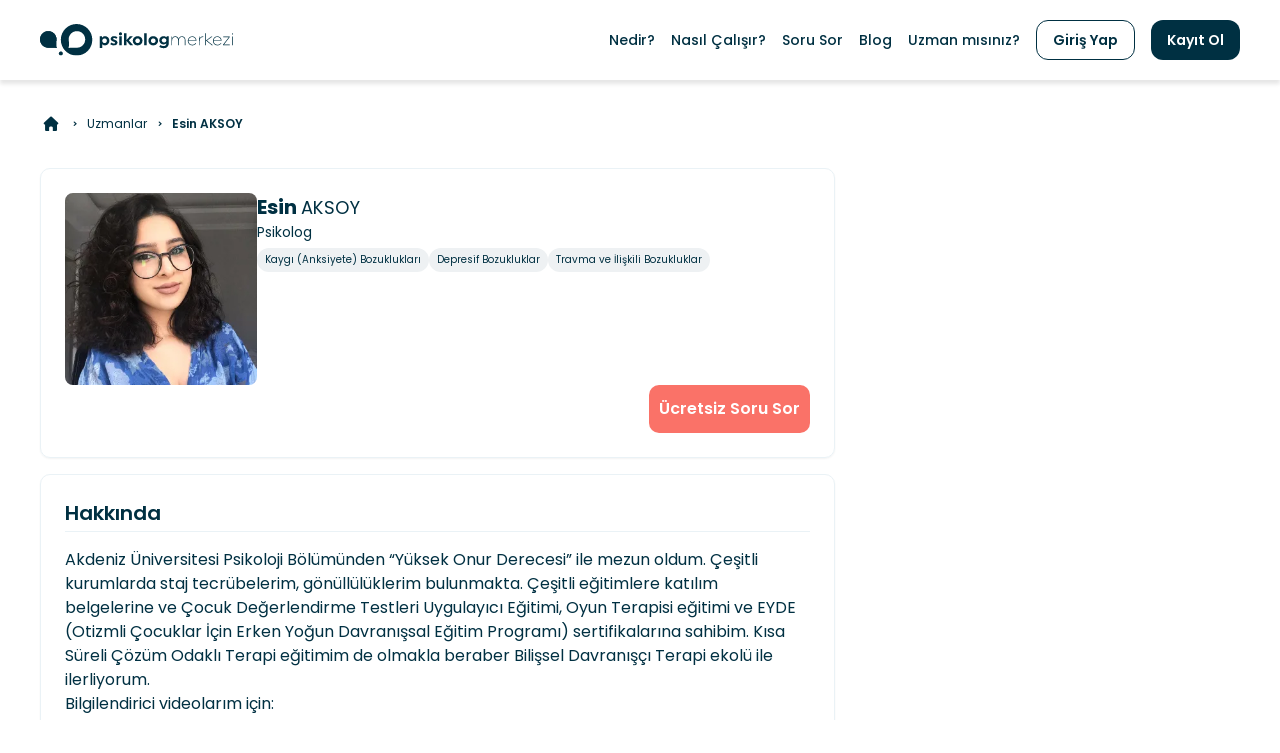

--- FILE ---
content_type: text/html; charset=utf-8
request_url: https://psikologmerkezi.com/uzman/esin-aksoy-2
body_size: 18306
content:
<!DOCTYPE html><html lang="tr" dir="ltr" data-beasties-container><head><link rel="preconnect" href="https://fonts.gstatic.com" crossorigin>
    <meta charset="utf-8">
    <base href="/">
    <meta name="viewport" content="width=device-width, initial-scale=1">
    <meta name="geo.region" content="TR-07">
    <meta name="geo.placename" content="Antalya">
    <meta name="geo.position" content="36.8969;30.7133">
    <meta name="ICBM" content="36.8969, 30.7133">
    <meta name="robots" content="index,follow">

    <meta name="apple-mobile-web-app-status-bar-style" content="black-translucent">
    <meta name="apple-itunes-app" content="app-id=6749150573, app-argument=https://itunes.apple.com/app/6749150573">
    <meta property="al:ios:app_name" content="Menta AI: psikologmerkezi.com">
    <meta property="al:ios:app_store_id" content="6749150573">
    <meta property="al:ios:url" content="psikologmerkezi://homepage">

    <meta property="al:android:app_name" content="Menta AI: psikologmerkezi.com">
    <meta property="al:android:package" content="com.psikologmerkezi.app">
    <meta property="al:android:url" content="psikologmerkezi://homepage">

    <!-- Primary Meta Tags -->
    <title>Psikolog Esin AKSOY | Psikolog Merkezi</title>
    <meta name="title" content="Psikolog Esin AKSOY | Psikolog Merkezi">
    <meta name="description" content="Akdeniz Üniversitesi Psikoloji Bölümünden “Yüksek Onur Derecesi” ile mezun oldum. Çeşitli kurumlarda staj tecrübelerim, gönüllülüklerim bulunmakta. Çe">

    <!-- Open Graph / Facebook -->
    <meta property="og:type" content="website">
    <meta property="og:title" content="Psikolog Esin AKSOY | Psikolog Merkezi">
    <meta property="og:url" content="https://psikologmerkezi.com/">
    <meta property="og:description" content="Akdeniz Üniversitesi Psikoloji Bölümünden “Yüksek Onur Derecesi” ile mezun oldum. Çeşitli kurumlarda staj tecrübelerim, gönüllülüklerim bulunmakta. Çe">
    <meta property="og:image" content="https://storage.googleapis.com/public-psikologmerkezi/assets/social-card-image.png">
    <meta property="og:image:type" content="image/png">
    <meta property="og:image:width" content="1201">
    <meta property="og:image:height" content="629">
    <meta property="og:site_name" content="Psikolog Merkezi">

    <!-- Twitter -->
    <meta property="twitter:card" content="summary_large_image">
    <meta property="twitter:url" content="https://psikologmerkezi.com/">
    <meta property="twitter:title" content="Psikolog Esin AKSOY | Psikolog Merkezi">
    <meta property="twitter:description" content="Akdeniz Üniversitesi Psikoloji Bölümünden “Yüksek Onur Derecesi” ile mezun oldum. Çeşitli kurumlarda staj tecrübelerim, gönüllülüklerim bulunmakta. Çe">
    <meta property="twitter:image" content="https://psikologmerkezi.com/assets/social-card-image.png">

    
    <link rel="icon" type="image/x-icon" href="favicon.ico">

    <style>@font-face{font-family:'Poppins';font-style:normal;font-weight:100;font-display:swap;src:url(https://fonts.gstatic.com/s/poppins/v24/pxiGyp8kv8JHgFVrLPTucXtAKPY.woff2) format('woff2');unicode-range:U+0900-097F, U+1CD0-1CF9, U+200C-200D, U+20A8, U+20B9, U+20F0, U+25CC, U+A830-A839, U+A8E0-A8FF, U+11B00-11B09;}@font-face{font-family:'Poppins';font-style:normal;font-weight:100;font-display:swap;src:url(https://fonts.gstatic.com/s/poppins/v24/pxiGyp8kv8JHgFVrLPTufntAKPY.woff2) format('woff2');unicode-range:U+0100-02BA, U+02BD-02C5, U+02C7-02CC, U+02CE-02D7, U+02DD-02FF, U+0304, U+0308, U+0329, U+1D00-1DBF, U+1E00-1E9F, U+1EF2-1EFF, U+2020, U+20A0-20AB, U+20AD-20C0, U+2113, U+2C60-2C7F, U+A720-A7FF;}@font-face{font-family:'Poppins';font-style:normal;font-weight:100;font-display:swap;src:url(https://fonts.gstatic.com/s/poppins/v24/pxiGyp8kv8JHgFVrLPTucHtA.woff2) format('woff2');unicode-range:U+0000-00FF, U+0131, U+0152-0153, U+02BB-02BC, U+02C6, U+02DA, U+02DC, U+0304, U+0308, U+0329, U+2000-206F, U+20AC, U+2122, U+2191, U+2193, U+2212, U+2215, U+FEFF, U+FFFD;}@font-face{font-family:'Poppins';font-style:normal;font-weight:200;font-display:swap;src:url(https://fonts.gstatic.com/s/poppins/v24/pxiByp8kv8JHgFVrLFj_Z11lFc-K.woff2) format('woff2');unicode-range:U+0900-097F, U+1CD0-1CF9, U+200C-200D, U+20A8, U+20B9, U+20F0, U+25CC, U+A830-A839, U+A8E0-A8FF, U+11B00-11B09;}@font-face{font-family:'Poppins';font-style:normal;font-weight:200;font-display:swap;src:url(https://fonts.gstatic.com/s/poppins/v24/pxiByp8kv8JHgFVrLFj_Z1JlFc-K.woff2) format('woff2');unicode-range:U+0100-02BA, U+02BD-02C5, U+02C7-02CC, U+02CE-02D7, U+02DD-02FF, U+0304, U+0308, U+0329, U+1D00-1DBF, U+1E00-1E9F, U+1EF2-1EFF, U+2020, U+20A0-20AB, U+20AD-20C0, U+2113, U+2C60-2C7F, U+A720-A7FF;}@font-face{font-family:'Poppins';font-style:normal;font-weight:200;font-display:swap;src:url(https://fonts.gstatic.com/s/poppins/v24/pxiByp8kv8JHgFVrLFj_Z1xlFQ.woff2) format('woff2');unicode-range:U+0000-00FF, U+0131, U+0152-0153, U+02BB-02BC, U+02C6, U+02DA, U+02DC, U+0304, U+0308, U+0329, U+2000-206F, U+20AC, U+2122, U+2191, U+2193, U+2212, U+2215, U+FEFF, U+FFFD;}@font-face{font-family:'Poppins';font-style:normal;font-weight:300;font-display:swap;src:url(https://fonts.gstatic.com/s/poppins/v24/pxiByp8kv8JHgFVrLDz8Z11lFc-K.woff2) format('woff2');unicode-range:U+0900-097F, U+1CD0-1CF9, U+200C-200D, U+20A8, U+20B9, U+20F0, U+25CC, U+A830-A839, U+A8E0-A8FF, U+11B00-11B09;}@font-face{font-family:'Poppins';font-style:normal;font-weight:300;font-display:swap;src:url(https://fonts.gstatic.com/s/poppins/v24/pxiByp8kv8JHgFVrLDz8Z1JlFc-K.woff2) format('woff2');unicode-range:U+0100-02BA, U+02BD-02C5, U+02C7-02CC, U+02CE-02D7, U+02DD-02FF, U+0304, U+0308, U+0329, U+1D00-1DBF, U+1E00-1E9F, U+1EF2-1EFF, U+2020, U+20A0-20AB, U+20AD-20C0, U+2113, U+2C60-2C7F, U+A720-A7FF;}@font-face{font-family:'Poppins';font-style:normal;font-weight:300;font-display:swap;src:url(https://fonts.gstatic.com/s/poppins/v24/pxiByp8kv8JHgFVrLDz8Z1xlFQ.woff2) format('woff2');unicode-range:U+0000-00FF, U+0131, U+0152-0153, U+02BB-02BC, U+02C6, U+02DA, U+02DC, U+0304, U+0308, U+0329, U+2000-206F, U+20AC, U+2122, U+2191, U+2193, U+2212, U+2215, U+FEFF, U+FFFD;}@font-face{font-family:'Poppins';font-style:normal;font-weight:400;font-display:swap;src:url(https://fonts.gstatic.com/s/poppins/v24/pxiEyp8kv8JHgFVrJJbecmNE.woff2) format('woff2');unicode-range:U+0900-097F, U+1CD0-1CF9, U+200C-200D, U+20A8, U+20B9, U+20F0, U+25CC, U+A830-A839, U+A8E0-A8FF, U+11B00-11B09;}@font-face{font-family:'Poppins';font-style:normal;font-weight:400;font-display:swap;src:url(https://fonts.gstatic.com/s/poppins/v24/pxiEyp8kv8JHgFVrJJnecmNE.woff2) format('woff2');unicode-range:U+0100-02BA, U+02BD-02C5, U+02C7-02CC, U+02CE-02D7, U+02DD-02FF, U+0304, U+0308, U+0329, U+1D00-1DBF, U+1E00-1E9F, U+1EF2-1EFF, U+2020, U+20A0-20AB, U+20AD-20C0, U+2113, U+2C60-2C7F, U+A720-A7FF;}@font-face{font-family:'Poppins';font-style:normal;font-weight:400;font-display:swap;src:url(https://fonts.gstatic.com/s/poppins/v24/pxiEyp8kv8JHgFVrJJfecg.woff2) format('woff2');unicode-range:U+0000-00FF, U+0131, U+0152-0153, U+02BB-02BC, U+02C6, U+02DA, U+02DC, U+0304, U+0308, U+0329, U+2000-206F, U+20AC, U+2122, U+2191, U+2193, U+2212, U+2215, U+FEFF, U+FFFD;}@font-face{font-family:'Poppins';font-style:normal;font-weight:500;font-display:swap;src:url(https://fonts.gstatic.com/s/poppins/v24/pxiByp8kv8JHgFVrLGT9Z11lFc-K.woff2) format('woff2');unicode-range:U+0900-097F, U+1CD0-1CF9, U+200C-200D, U+20A8, U+20B9, U+20F0, U+25CC, U+A830-A839, U+A8E0-A8FF, U+11B00-11B09;}@font-face{font-family:'Poppins';font-style:normal;font-weight:500;font-display:swap;src:url(https://fonts.gstatic.com/s/poppins/v24/pxiByp8kv8JHgFVrLGT9Z1JlFc-K.woff2) format('woff2');unicode-range:U+0100-02BA, U+02BD-02C5, U+02C7-02CC, U+02CE-02D7, U+02DD-02FF, U+0304, U+0308, U+0329, U+1D00-1DBF, U+1E00-1E9F, U+1EF2-1EFF, U+2020, U+20A0-20AB, U+20AD-20C0, U+2113, U+2C60-2C7F, U+A720-A7FF;}@font-face{font-family:'Poppins';font-style:normal;font-weight:500;font-display:swap;src:url(https://fonts.gstatic.com/s/poppins/v24/pxiByp8kv8JHgFVrLGT9Z1xlFQ.woff2) format('woff2');unicode-range:U+0000-00FF, U+0131, U+0152-0153, U+02BB-02BC, U+02C6, U+02DA, U+02DC, U+0304, U+0308, U+0329, U+2000-206F, U+20AC, U+2122, U+2191, U+2193, U+2212, U+2215, U+FEFF, U+FFFD;}@font-face{font-family:'Poppins';font-style:normal;font-weight:600;font-display:swap;src:url(https://fonts.gstatic.com/s/poppins/v24/pxiByp8kv8JHgFVrLEj6Z11lFc-K.woff2) format('woff2');unicode-range:U+0900-097F, U+1CD0-1CF9, U+200C-200D, U+20A8, U+20B9, U+20F0, U+25CC, U+A830-A839, U+A8E0-A8FF, U+11B00-11B09;}@font-face{font-family:'Poppins';font-style:normal;font-weight:600;font-display:swap;src:url(https://fonts.gstatic.com/s/poppins/v24/pxiByp8kv8JHgFVrLEj6Z1JlFc-K.woff2) format('woff2');unicode-range:U+0100-02BA, U+02BD-02C5, U+02C7-02CC, U+02CE-02D7, U+02DD-02FF, U+0304, U+0308, U+0329, U+1D00-1DBF, U+1E00-1E9F, U+1EF2-1EFF, U+2020, U+20A0-20AB, U+20AD-20C0, U+2113, U+2C60-2C7F, U+A720-A7FF;}@font-face{font-family:'Poppins';font-style:normal;font-weight:600;font-display:swap;src:url(https://fonts.gstatic.com/s/poppins/v24/pxiByp8kv8JHgFVrLEj6Z1xlFQ.woff2) format('woff2');unicode-range:U+0000-00FF, U+0131, U+0152-0153, U+02BB-02BC, U+02C6, U+02DA, U+02DC, U+0304, U+0308, U+0329, U+2000-206F, U+20AC, U+2122, U+2191, U+2193, U+2212, U+2215, U+FEFF, U+FFFD;}@font-face{font-family:'Poppins';font-style:normal;font-weight:700;font-display:swap;src:url(https://fonts.gstatic.com/s/poppins/v24/pxiByp8kv8JHgFVrLCz7Z11lFc-K.woff2) format('woff2');unicode-range:U+0900-097F, U+1CD0-1CF9, U+200C-200D, U+20A8, U+20B9, U+20F0, U+25CC, U+A830-A839, U+A8E0-A8FF, U+11B00-11B09;}@font-face{font-family:'Poppins';font-style:normal;font-weight:700;font-display:swap;src:url(https://fonts.gstatic.com/s/poppins/v24/pxiByp8kv8JHgFVrLCz7Z1JlFc-K.woff2) format('woff2');unicode-range:U+0100-02BA, U+02BD-02C5, U+02C7-02CC, U+02CE-02D7, U+02DD-02FF, U+0304, U+0308, U+0329, U+1D00-1DBF, U+1E00-1E9F, U+1EF2-1EFF, U+2020, U+20A0-20AB, U+20AD-20C0, U+2113, U+2C60-2C7F, U+A720-A7FF;}@font-face{font-family:'Poppins';font-style:normal;font-weight:700;font-display:swap;src:url(https://fonts.gstatic.com/s/poppins/v24/pxiByp8kv8JHgFVrLCz7Z1xlFQ.woff2) format('woff2');unicode-range:U+0000-00FF, U+0131, U+0152-0153, U+02BB-02BC, U+02C6, U+02DA, U+02DC, U+0304, U+0308, U+0329, U+2000-206F, U+20AC, U+2122, U+2191, U+2193, U+2212, U+2215, U+FEFF, U+FFFD;}@font-face{font-family:'Poppins';font-style:normal;font-weight:800;font-display:swap;src:url(https://fonts.gstatic.com/s/poppins/v24/pxiByp8kv8JHgFVrLDD4Z11lFc-K.woff2) format('woff2');unicode-range:U+0900-097F, U+1CD0-1CF9, U+200C-200D, U+20A8, U+20B9, U+20F0, U+25CC, U+A830-A839, U+A8E0-A8FF, U+11B00-11B09;}@font-face{font-family:'Poppins';font-style:normal;font-weight:800;font-display:swap;src:url(https://fonts.gstatic.com/s/poppins/v24/pxiByp8kv8JHgFVrLDD4Z1JlFc-K.woff2) format('woff2');unicode-range:U+0100-02BA, U+02BD-02C5, U+02C7-02CC, U+02CE-02D7, U+02DD-02FF, U+0304, U+0308, U+0329, U+1D00-1DBF, U+1E00-1E9F, U+1EF2-1EFF, U+2020, U+20A0-20AB, U+20AD-20C0, U+2113, U+2C60-2C7F, U+A720-A7FF;}@font-face{font-family:'Poppins';font-style:normal;font-weight:800;font-display:swap;src:url(https://fonts.gstatic.com/s/poppins/v24/pxiByp8kv8JHgFVrLDD4Z1xlFQ.woff2) format('woff2');unicode-range:U+0000-00FF, U+0131, U+0152-0153, U+02BB-02BC, U+02C6, U+02DA, U+02DC, U+0304, U+0308, U+0329, U+2000-206F, U+20AC, U+2122, U+2191, U+2193, U+2212, U+2215, U+FEFF, U+FFFD;}@font-face{font-family:'Poppins';font-style:normal;font-weight:900;font-display:swap;src:url(https://fonts.gstatic.com/s/poppins/v24/pxiByp8kv8JHgFVrLBT5Z11lFc-K.woff2) format('woff2');unicode-range:U+0900-097F, U+1CD0-1CF9, U+200C-200D, U+20A8, U+20B9, U+20F0, U+25CC, U+A830-A839, U+A8E0-A8FF, U+11B00-11B09;}@font-face{font-family:'Poppins';font-style:normal;font-weight:900;font-display:swap;src:url(https://fonts.gstatic.com/s/poppins/v24/pxiByp8kv8JHgFVrLBT5Z1JlFc-K.woff2) format('woff2');unicode-range:U+0100-02BA, U+02BD-02C5, U+02C7-02CC, U+02CE-02D7, U+02DD-02FF, U+0304, U+0308, U+0329, U+1D00-1DBF, U+1E00-1E9F, U+1EF2-1EFF, U+2020, U+20A0-20AB, U+20AD-20C0, U+2113, U+2C60-2C7F, U+A720-A7FF;}@font-face{font-family:'Poppins';font-style:normal;font-weight:900;font-display:swap;src:url(https://fonts.gstatic.com/s/poppins/v24/pxiByp8kv8JHgFVrLBT5Z1xlFQ.woff2) format('woff2');unicode-range:U+0000-00FF, U+0131, U+0152-0153, U+02BB-02BC, U+02C6, U+02DA, U+02DC, U+0304, U+0308, U+0329, U+2000-206F, U+20AC, U+2122, U+2191, U+2193, U+2212, U+2215, U+FEFF, U+FFFD;}</style>
    <style>.pm-icon-arrow-right:before{content:""}.pm-icon-arrow-up:before{content:""}.pm-icon-facebook:before{content:""}.pm-icon-instagram:before{content:""}.pm-icon-linkedin:before{content:""}.pm-icon-home:before{content:""}.pm-icon-twitter:before{content:""}</style><link id="vendor-css" rel="stylesheet" type="text/css" href="assets/styles/vendor.css" media="print" onload="this.media='all'"><noscript><link rel="stylesheet" type="text/css" href="assets/styles/vendor.css" media="all"></noscript>

    <link rel="manifest" href="manifest.webmanifest">
    <meta name="theme-color" content="#003042">
    <meta name="google-site-verification" content="a1dR1VkDFDR7MHKyhQSFZF2nXG7ma09uoPoWb50xl7U">

    <!-- Google Tag Manager -->
    <script>
      (function (w, d, s, l, i) {
        w[l] = w[l] || [];
        w[l].push({
          'gtm.start': new Date().getTime(),
          event: 'gtm.js',
        });
        var f = d.getElementsByTagName(s)[0],
          j = d.createElement(s),
          dl = l != 'dataLayer' ? '&l=' + l : '';
        j.async = true;
        j.src = 'https://www.googletagmanager.com/gtm.js?id=' + i + dl;
        f.parentNode.insertBefore(j, f);
      })(window, document, 'script', 'dataLayer', 'GTM-5R8ZKPW');
    </script>
    <!-- End Google Tag Manager -->
  <style>:root{--swiper-theme-color:#007aff}*,:before,:after{--tw-border-spacing-x:0;--tw-border-spacing-y:0;--tw-translate-x:0;--tw-translate-y:0;--tw-rotate:0;--tw-skew-x:0;--tw-skew-y:0;--tw-scale-x:1;--tw-scale-y:1;--tw-pan-x: ;--tw-pan-y: ;--tw-pinch-zoom: ;--tw-scroll-snap-strictness:proximity;--tw-gradient-from-position: ;--tw-gradient-via-position: ;--tw-gradient-to-position: ;--tw-ordinal: ;--tw-slashed-zero: ;--tw-numeric-figure: ;--tw-numeric-spacing: ;--tw-numeric-fraction: ;--tw-ring-inset: ;--tw-ring-offset-width:0px;--tw-ring-offset-color:#fff;--tw-ring-color:rgb(59 130 246 / .5);--tw-ring-offset-shadow:0 0 #0000;--tw-ring-shadow:0 0 #0000;--tw-shadow:0 0 #0000;--tw-shadow-colored:0 0 #0000;--tw-blur: ;--tw-brightness: ;--tw-contrast: ;--tw-grayscale: ;--tw-hue-rotate: ;--tw-invert: ;--tw-saturate: ;--tw-sepia: ;--tw-drop-shadow: ;--tw-backdrop-blur: ;--tw-backdrop-brightness: ;--tw-backdrop-contrast: ;--tw-backdrop-grayscale: ;--tw-backdrop-hue-rotate: ;--tw-backdrop-invert: ;--tw-backdrop-opacity: ;--tw-backdrop-saturate: ;--tw-backdrop-sepia: ;--tw-contain-size: ;--tw-contain-layout: ;--tw-contain-paint: ;--tw-contain-style: }*,:before,:after{box-sizing:border-box;border-width:0;border-style:solid;border-color:currentColor}:before,:after{--tw-content:""}html{line-height:1.5;-webkit-text-size-adjust:100%;tab-size:4;font-family:Poppins,ui-sans-serif,system-ui,sans-serif,"Apple Color Emoji","Segoe UI Emoji",Segoe UI Symbol,"Noto Color Emoji";font-feature-settings:normal;font-variation-settings:normal;-webkit-tap-highlight-color:transparent}body{margin:0;line-height:inherit}img,iframe{display:block;vertical-align:middle}img{max-width:100%;height:auto}body{--tw-text-opacity:1;color:rgb(0 48 66 / var(--tw-text-opacity, 1))}html{scroll-behavior:smooth}</style><style>:root{--swiper-theme-color: #007aff}*,:before,:after{--tw-border-spacing-x: 0;--tw-border-spacing-y: 0;--tw-translate-x: 0;--tw-translate-y: 0;--tw-rotate: 0;--tw-skew-x: 0;--tw-skew-y: 0;--tw-scale-x: 1;--tw-scale-y: 1;--tw-pan-x: ;--tw-pan-y: ;--tw-pinch-zoom: ;--tw-scroll-snap-strictness: proximity;--tw-gradient-from-position: ;--tw-gradient-via-position: ;--tw-gradient-to-position: ;--tw-ordinal: ;--tw-slashed-zero: ;--tw-numeric-figure: ;--tw-numeric-spacing: ;--tw-numeric-fraction: ;--tw-ring-inset: ;--tw-ring-offset-width: 0px;--tw-ring-offset-color: #fff;--tw-ring-color: rgb(59 130 246 / .5);--tw-ring-offset-shadow: 0 0 #0000;--tw-ring-shadow: 0 0 #0000;--tw-shadow: 0 0 #0000;--tw-shadow-colored: 0 0 #0000;--tw-blur: ;--tw-brightness: ;--tw-contrast: ;--tw-grayscale: ;--tw-hue-rotate: ;--tw-invert: ;--tw-saturate: ;--tw-sepia: ;--tw-drop-shadow: ;--tw-backdrop-blur: ;--tw-backdrop-brightness: ;--tw-backdrop-contrast: ;--tw-backdrop-grayscale: ;--tw-backdrop-hue-rotate: ;--tw-backdrop-invert: ;--tw-backdrop-opacity: ;--tw-backdrop-saturate: ;--tw-backdrop-sepia: ;--tw-contain-size: ;--tw-contain-layout: ;--tw-contain-paint: ;--tw-contain-style: }*,:before,:after{box-sizing:border-box;border-width:0;border-style:solid;border-color:currentColor}:before,:after{--tw-content: ""}html{line-height:1.5;-webkit-text-size-adjust:100%;tab-size:4;font-family:Poppins,ui-sans-serif,system-ui,sans-serif,"Apple Color Emoji","Segoe UI Emoji",Segoe UI Symbol,"Noto Color Emoji";font-feature-settings:normal;font-variation-settings:normal;-webkit-tap-highlight-color:transparent}body{margin:0;line-height:inherit}h1,h2,h3{font-size:inherit;font-weight:inherit}a{color:inherit;text-decoration:inherit}strong{font-weight:bolder}button{font-family:inherit;font-feature-settings:inherit;font-variation-settings:inherit;font-size:100%;font-weight:inherit;line-height:inherit;letter-spacing:inherit;color:inherit;margin:0;padding:0}button{text-transform:none}button{-webkit-appearance:button;background-color:transparent;background-image:none}h1,h2,h3,p{margin:0}ol,ul{list-style:none;margin:0;padding:0}button{cursor:pointer}img,svg,iframe{display:block;vertical-align:middle}img{max-width:100%;height:auto}.tw-prose{color:var(--tw-prose-body);max-width:65ch}.tw-prose :where(p):not(:where([class~=tw-not-prose],[class~=tw-not-prose] *)){margin-top:1.25em;margin-bottom:1.25em}.tw-prose :where([class~=lead]):not(:where([class~=tw-not-prose],[class~=tw-not-prose] *)){color:var(--tw-prose-lead);font-size:1.25em;line-height:1.6;margin-top:1.2em;margin-bottom:1.2em}.tw-prose :where(a):not(:where([class~=tw-not-prose],[class~=tw-not-prose] *)){color:var(--tw-prose-links);text-decoration:underline;font-weight:500}.tw-prose :where(strong):not(:where([class~=tw-not-prose],[class~=tw-not-prose] *)){color:var(--tw-prose-bold);font-weight:600}.tw-prose :where(a strong):not(:where([class~=tw-not-prose],[class~=tw-not-prose] *)){color:inherit}.tw-prose :where(blockquote strong):not(:where([class~=tw-not-prose],[class~=tw-not-prose] *)){color:inherit}.tw-prose :where(thead th strong):not(:where([class~=tw-not-prose],[class~=tw-not-prose] *)){color:inherit}.tw-prose :where(ol):not(:where([class~=tw-not-prose],[class~=tw-not-prose] *)){list-style-type:decimal;margin-top:1.25em;margin-bottom:1.25em;padding-inline-start:1.625em}.tw-prose :where(ol[type=A]):not(:where([class~=tw-not-prose],[class~=tw-not-prose] *)){list-style-type:upper-alpha}.tw-prose :where(ol[type=a]):not(:where([class~=tw-not-prose],[class~=tw-not-prose] *)){list-style-type:lower-alpha}.tw-prose :where(ol[type=A s]):not(:where([class~=tw-not-prose],[class~=tw-not-prose] *)){list-style-type:upper-alpha}.tw-prose :where(ol[type=a s]):not(:where([class~=tw-not-prose],[class~=tw-not-prose] *)){list-style-type:lower-alpha}.tw-prose :where(ol[type=I]):not(:where([class~=tw-not-prose],[class~=tw-not-prose] *)){list-style-type:upper-roman}.tw-prose :where(ol[type=i]):not(:where([class~=tw-not-prose],[class~=tw-not-prose] *)){list-style-type:lower-roman}.tw-prose :where(ol[type=I s]):not(:where([class~=tw-not-prose],[class~=tw-not-prose] *)){list-style-type:upper-roman}.tw-prose :where(ol[type=i s]):not(:where([class~=tw-not-prose],[class~=tw-not-prose] *)){list-style-type:lower-roman}.tw-prose :where(ol[type="1"]):not(:where([class~=tw-not-prose],[class~=tw-not-prose] *)){list-style-type:decimal}.tw-prose :where(ul):not(:where([class~=tw-not-prose],[class~=tw-not-prose] *)){list-style-type:disc;margin-top:1.25em;margin-bottom:1.25em;padding-inline-start:1.625em}.tw-prose :where(ol>li):not(:where([class~=tw-not-prose],[class~=tw-not-prose] *))::marker{font-weight:400;color:var(--tw-prose-counters)}.tw-prose :where(ul>li):not(:where([class~=tw-not-prose],[class~=tw-not-prose] *))::marker{color:var(--tw-prose-bullets)}.tw-prose :where(dt):not(:where([class~=tw-not-prose],[class~=tw-not-prose] *)){color:var(--tw-prose-headings);font-weight:600;margin-top:1.25em}.tw-prose :where(hr):not(:where([class~=tw-not-prose],[class~=tw-not-prose] *)){border-color:var(--tw-prose-hr);border-top-width:1px;margin-top:3em;margin-bottom:3em}.tw-prose :where(blockquote):not(:where([class~=tw-not-prose],[class~=tw-not-prose] *)){font-weight:500;font-style:italic;color:var(--tw-prose-quotes);border-inline-start-width:.25rem;border-inline-start-color:var(--tw-prose-quote-borders);quotes:"\201c""\201d""\2018""\2019";margin-top:1.6em;margin-bottom:1.6em;padding-inline-start:1em}.tw-prose :where(blockquote p:first-of-type):not(:where([class~=tw-not-prose],[class~=tw-not-prose] *)):before{content:open-quote}.tw-prose :where(blockquote p:last-of-type):not(:where([class~=tw-not-prose],[class~=tw-not-prose] *)):after{content:close-quote}.tw-prose :where(h1):not(:where([class~=tw-not-prose],[class~=tw-not-prose] *)){color:var(--tw-prose-headings);font-weight:700;font-size:2.25em;margin-top:0;margin-bottom:1rem;line-height:1.1111111}.tw-prose :where(h1 strong):not(:where([class~=tw-not-prose],[class~=tw-not-prose] *)){font-weight:900;color:inherit}.tw-prose :where(h2):not(:where([class~=tw-not-prose],[class~=tw-not-prose] *)){color:var(--tw-prose-headings);font-weight:700;font-size:1.5em;margin-top:2em;margin-bottom:1em;line-height:1.3333333}.tw-prose :where(h2 strong):not(:where([class~=tw-not-prose],[class~=tw-not-prose] *)){font-weight:800;color:inherit}.tw-prose :where(h3):not(:where([class~=tw-not-prose],[class~=tw-not-prose] *)){color:var(--tw-prose-headings);font-weight:600;font-size:1.25em;margin-top:1.6em;margin-bottom:.6em;line-height:1.6}.tw-prose :where(h3 strong):not(:where([class~=tw-not-prose],[class~=tw-not-prose] *)){font-weight:700;color:inherit}.tw-prose :where(h4):not(:where([class~=tw-not-prose],[class~=tw-not-prose] *)){color:var(--tw-prose-headings);font-weight:600;margin-top:1.5em;margin-bottom:.5em;line-height:1.5}.tw-prose :where(h4 strong):not(:where([class~=tw-not-prose],[class~=tw-not-prose] *)){font-weight:700;color:inherit}.tw-prose :where(img):not(:where([class~=tw-not-prose],[class~=tw-not-prose] *)){margin-top:2em;margin-bottom:2em}.tw-prose :where(picture):not(:where([class~=tw-not-prose],[class~=tw-not-prose] *)){display:block;margin-top:2em;margin-bottom:2em}.tw-prose :where(video):not(:where([class~=tw-not-prose],[class~=tw-not-prose] *)){margin-top:2em;margin-bottom:2em}.tw-prose :where(kbd):not(:where([class~=tw-not-prose],[class~=tw-not-prose] *)){font-weight:500;font-family:inherit;color:var(--tw-prose-kbd);box-shadow:0 0 0 1px rgb(var(--tw-prose-kbd-shadows) / 10%),0 3px rgb(var(--tw-prose-kbd-shadows) / 10%);font-size:.875em;border-radius:.3125rem;padding-top:.1875em;padding-inline-end:.375em;padding-bottom:.1875em;padding-inline-start:.375em}.tw-prose :where(code):not(:where([class~=tw-not-prose],[class~=tw-not-prose] *)){color:var(--tw-prose-code);font-weight:600;font-size:.875em}.tw-prose :where(code):not(:where([class~=tw-not-prose],[class~=tw-not-prose] *)):before{content:"`"}.tw-prose :where(code):not(:where([class~=tw-not-prose],[class~=tw-not-prose] *)):after{content:"`"}.tw-prose :where(a code):not(:where([class~=tw-not-prose],[class~=tw-not-prose] *)){color:inherit}.tw-prose :where(h1 code):not(:where([class~=tw-not-prose],[class~=tw-not-prose] *)){color:inherit}.tw-prose :where(h2 code):not(:where([class~=tw-not-prose],[class~=tw-not-prose] *)){color:inherit;font-size:.875em}.tw-prose :where(h3 code):not(:where([class~=tw-not-prose],[class~=tw-not-prose] *)){color:inherit;font-size:.9em}.tw-prose :where(h4 code):not(:where([class~=tw-not-prose],[class~=tw-not-prose] *)){color:inherit}.tw-prose :where(blockquote code):not(:where([class~=tw-not-prose],[class~=tw-not-prose] *)){color:inherit}.tw-prose :where(thead th code):not(:where([class~=tw-not-prose],[class~=tw-not-prose] *)){color:inherit}.tw-prose :where(pre):not(:where([class~=tw-not-prose],[class~=tw-not-prose] *)){color:var(--tw-prose-pre-code);background-color:var(--tw-prose-pre-bg);overflow-x:auto;font-weight:400;font-size:.875em;line-height:1.7142857;margin-top:1.7142857em;margin-bottom:1.7142857em;border-radius:.375rem;padding-top:.8571429em;padding-inline-end:1.1428571em;padding-bottom:.8571429em;padding-inline-start:1.1428571em}.tw-prose :where(pre code):not(:where([class~=tw-not-prose],[class~=tw-not-prose] *)){background-color:transparent;border-width:0;border-radius:0;padding:0;font-weight:inherit;color:inherit;font-size:inherit;font-family:inherit;line-height:inherit}.tw-prose :where(pre code):not(:where([class~=tw-not-prose],[class~=tw-not-prose] *)):before{content:none}.tw-prose :where(pre code):not(:where([class~=tw-not-prose],[class~=tw-not-prose] *)):after{content:none}.tw-prose :where(table):not(:where([class~=tw-not-prose],[class~=tw-not-prose] *)){width:100%;table-layout:auto;margin-top:2em;margin-bottom:2em;font-size:.875em;line-height:1.7142857}.tw-prose :where(thead):not(:where([class~=tw-not-prose],[class~=tw-not-prose] *)){border-bottom-width:1px;border-bottom-color:var(--tw-prose-th-borders)}.tw-prose :where(thead th):not(:where([class~=tw-not-prose],[class~=tw-not-prose] *)){color:var(--tw-prose-headings);font-weight:600;vertical-align:bottom;padding-inline-end:.5714286em;padding-bottom:.5714286em;padding-inline-start:.5714286em}.tw-prose :where(tbody tr):not(:where([class~=tw-not-prose],[class~=tw-not-prose] *)){border-bottom-width:1px;border-bottom-color:var(--tw-prose-td-borders)}.tw-prose :where(tbody tr:last-child):not(:where([class~=tw-not-prose],[class~=tw-not-prose] *)){border-bottom-width:0}.tw-prose :where(tbody td):not(:where([class~=tw-not-prose],[class~=tw-not-prose] *)){vertical-align:baseline}.tw-prose :where(tfoot):not(:where([class~=tw-not-prose],[class~=tw-not-prose] *)){border-top-width:1px;border-top-color:var(--tw-prose-th-borders)}.tw-prose :where(tfoot td):not(:where([class~=tw-not-prose],[class~=tw-not-prose] *)){vertical-align:top}.tw-prose :where(th,td):not(:where([class~=tw-not-prose],[class~=tw-not-prose] *)){text-align:start}.tw-prose :where(figure>*):not(:where([class~=tw-not-prose],[class~=tw-not-prose] *)){margin-top:0;margin-bottom:0}.tw-prose :where(figcaption):not(:where([class~=tw-not-prose],[class~=tw-not-prose] *)){color:var(--tw-prose-captions);font-size:.875em;line-height:1.4285714;margin-top:.8571429em}.tw-prose{--tw-prose-body: #003042;--tw-prose-headings: #003042;--tw-prose-lead: #003042;--tw-prose-links: #003042;--tw-prose-bold: #003042;--tw-prose-counters: #003042;--tw-prose-bullets: #003042;--tw-prose-hr: #003042;--tw-prose-quotes: #003042;--tw-prose-quote-borders: #003042;--tw-prose-captions: #003042;--tw-prose-kbd: #111827;--tw-prose-kbd-shadows: 17 24 39;--tw-prose-code: #003042;--tw-prose-pre-code: #003042;--tw-prose-pre-bg: #EAF2F6;--tw-prose-th-borders: #003042;--tw-prose-td-borders: #003042;--tw-prose-invert-body: #d1d5db;--tw-prose-invert-headings: #fff;--tw-prose-invert-lead: #9ca3af;--tw-prose-invert-links: #fff;--tw-prose-invert-bold: #fff;--tw-prose-invert-counters: #9ca3af;--tw-prose-invert-bullets: #4b5563;--tw-prose-invert-hr: #374151;--tw-prose-invert-quotes: #f3f4f6;--tw-prose-invert-quote-borders: #374151;--tw-prose-invert-captions: #9ca3af;--tw-prose-invert-kbd: #fff;--tw-prose-invert-kbd-shadows: 255 255 255;--tw-prose-invert-code: #fff;--tw-prose-invert-pre-code: #d1d5db;--tw-prose-invert-pre-bg: rgb(0 0 0 / 50%);--tw-prose-invert-th-borders: #4b5563;--tw-prose-invert-td-borders: #374151;font-size:1rem;line-height:1.75}.tw-prose :where(picture>img):not(:where([class~=tw-not-prose],[class~=tw-not-prose] *)){margin-top:0;margin-bottom:0}.tw-prose :where(li):not(:where([class~=tw-not-prose],[class~=tw-not-prose] *)){margin-top:.5em;margin-bottom:.5em}.tw-prose :where(ol>li):not(:where([class~=tw-not-prose],[class~=tw-not-prose] *)){padding-inline-start:.375em}.tw-prose :where(ul>li):not(:where([class~=tw-not-prose],[class~=tw-not-prose] *)){padding-inline-start:.375em}.tw-prose :where(.tw-prose>ul>li p):not(:where([class~=tw-not-prose],[class~=tw-not-prose] *)){margin-top:.75em;margin-bottom:.75em}.tw-prose :where(.tw-prose>ul>li>p:first-child):not(:where([class~=tw-not-prose],[class~=tw-not-prose] *)){margin-top:1.25em}.tw-prose :where(.tw-prose>ul>li>p:last-child):not(:where([class~=tw-not-prose],[class~=tw-not-prose] *)){margin-bottom:1.25em}.tw-prose :where(.tw-prose>ol>li>p:first-child):not(:where([class~=tw-not-prose],[class~=tw-not-prose] *)){margin-top:1.25em}.tw-prose :where(.tw-prose>ol>li>p:last-child):not(:where([class~=tw-not-prose],[class~=tw-not-prose] *)){margin-bottom:1.25em}.tw-prose :where(ul ul,ul ol,ol ul,ol ol):not(:where([class~=tw-not-prose],[class~=tw-not-prose] *)){margin-top:.75em;margin-bottom:.75em}.tw-prose :where(dl):not(:where([class~=tw-not-prose],[class~=tw-not-prose] *)){margin-top:1.25em;margin-bottom:1.25em}.tw-prose :where(dd):not(:where([class~=tw-not-prose],[class~=tw-not-prose] *)){margin-top:.5em;padding-inline-start:1.625em}.tw-prose :where(hr+*):not(:where([class~=tw-not-prose],[class~=tw-not-prose] *)){margin-top:0}.tw-prose :where(h2+*):not(:where([class~=tw-not-prose],[class~=tw-not-prose] *)){margin-top:0}.tw-prose :where(h3+*):not(:where([class~=tw-not-prose],[class~=tw-not-prose] *)){margin-top:0}.tw-prose :where(h4+*):not(:where([class~=tw-not-prose],[class~=tw-not-prose] *)){margin-top:0}.tw-prose :where(thead th:first-child):not(:where([class~=tw-not-prose],[class~=tw-not-prose] *)){padding-inline-start:0}.tw-prose :where(thead th:last-child):not(:where([class~=tw-not-prose],[class~=tw-not-prose] *)){padding-inline-end:0}.tw-prose :where(tbody td,tfoot td):not(:where([class~=tw-not-prose],[class~=tw-not-prose] *)){padding-top:.5714286em;padding-inline-end:.5714286em;padding-bottom:.5714286em;padding-inline-start:.5714286em}.tw-prose :where(tbody td:first-child,tfoot td:first-child):not(:where([class~=tw-not-prose],[class~=tw-not-prose] *)){padding-inline-start:0}.tw-prose :where(tbody td:last-child,tfoot td:last-child):not(:where([class~=tw-not-prose],[class~=tw-not-prose] *)){padding-inline-end:0}.tw-prose :where(figure):not(:where([class~=tw-not-prose],[class~=tw-not-prose] *)){margin-top:2em;margin-bottom:2em}.tw-prose :where(.tw-prose>:first-child):not(:where([class~=tw-not-prose],[class~=tw-not-prose] *)){margin-top:0}.tw-prose :where(.tw-prose>:last-child):not(:where([class~=tw-not-prose],[class~=tw-not-prose] *)){margin-bottom:0}.tw-layout-container{width:100%;margin-right:auto;margin-left:auto;padding-right:1rem;padding-left:1rem}@media (min-width: 375px){.tw-layout-container{max-width:375px;padding-right:1rem;padding-left:1rem}}@media (min-width: 425px){.tw-layout-container{max-width:425px;padding-right:1rem;padding-left:1rem}}@media (min-width: 640px){.tw-layout-container{max-width:640px;padding-right:1rem;padding-left:1rem}}@media (min-width: 768px){.tw-layout-container{max-width:768px;padding-right:1.5rem;padding-left:1.5rem}}@media (min-width: 1024px){.tw-layout-container{max-width:1024px;padding-right:1.5rem;padding-left:1.5rem}}@media (min-width: 1280px){.tw-layout-container{max-width:1280px;padding-right:0;padding-left:0}}@media (min-width: 1536px){.tw-layout-container{max-width:1536px;padding-right:0;padding-left:0}}@media (min-width: 1280px){.tw-layout-container{max-width:1200px}}.tw-scroll-fix{visibility:hidden;position:absolute;margin-top:-6rem;display:block;padding-top:6rem}.tw-card{border-radius:.625rem;border-width:1px;--tw-border-opacity: 1;border-color:rgb(234 242 246 / var(--tw-border-opacity, 1));padding:1.5rem;--tw-shadow: 0 1px 2px 0 rgb(0 0 0 / .05);--tw-shadow-colored: 0 1px 2px 0 var(--tw-shadow-color);box-shadow:var(--tw-ring-offset-shadow, 0 0 #0000),var(--tw-ring-shadow, 0 0 #0000),var(--tw-shadow)}.tw-card-header{margin-bottom:.25rem;font-size:1.25rem;line-height:1.75rem;font-weight:600}.tw-card-divider{margin-bottom:1rem;border-bottom-width:1px;--tw-border-opacity: 1;border-color:rgb(234 242 246 / var(--tw-border-opacity, 1))}.tw-badge{cursor:default;border-radius:.25rem;--tw-bg-opacity: 1;background-color:rgb(230 235 237 / var(--tw-bg-opacity, 1));padding:.25rem .75rem;font-size:.875rem;line-height:1.25rem}.tw-sr-only{position:absolute;width:1px;height:1px;padding:0;margin:-1px;overflow:hidden;clip:rect(0,0,0,0);white-space:nowrap;border-width:0}.tw-fixed{position:fixed}.tw-absolute{position:absolute}.tw-relative{position:relative}.tw-inset-0{inset:0}.tw-bottom-20{bottom:5rem}.tw-right-4{right:1rem}.tw-top-0{top:0}.tw-z-10{z-index:10}.tw-z-50{z-index:50}.tw-order-1{order:1}.tw-order-11{order:11}.tw-col-span-1{grid-column:span 1 / span 1}.tw-col-span-12{grid-column:span 12 / span 12}.tw-m-3{margin:.75rem}.tw-mx-2{margin-left:.5rem;margin-right:.5rem}.tw-mx-auto{margin-left:auto;margin-right:auto}.tw--mr-2{margin-right:-.5rem}.tw-mb-0{margin-bottom:0}.tw-mb-2{margin-bottom:.5rem}.tw-mb-3{margin-bottom:.75rem}.tw-mb-4{margin-bottom:1rem}.tw-mb-6{margin-bottom:1.5rem}.tw-mb-8{margin-bottom:2rem}.tw-ml-1{margin-left:.25rem}.tw-ml-2{margin-left:.5rem}.tw-ml-\[-8px\]{margin-left:-8px}.tw-mr-1{margin-right:.25rem}.tw-mr-2{margin-right:.5rem}.tw-mt-1{margin-top:.25rem}.tw-mt-2{margin-top:.5rem}.tw-mt-3{margin-top:.75rem}.tw-mt-4{margin-top:1rem}.tw-mt-6{margin-top:1.5rem}.tw-block{display:block}.tw-inline-block{display:inline-block}.tw-inline{display:inline}.tw-flex{display:flex}.tw-inline-flex{display:inline-flex}.tw-grid{display:grid}.tw-hidden{display:none}.tw-h-10{height:2.5rem}.tw-h-12{height:3rem}.tw-h-20{height:5rem}.tw-h-48{height:12rem}.tw-h-6{height:1.5rem}.tw-h-8{height:2rem}.tw-h-auto{height:auto}.tw-h-full{height:100%}.tw-min-h-screen{min-height:100vh}.tw-w-12{width:3rem}.tw-w-48{width:12rem}.tw-w-6{width:1.5rem}.tw-w-auto{width:auto}.tw-w-full{width:100%}.tw-flex-1{flex:1 1 0%}.tw-flex-shrink-0{flex-shrink:0}.tw-cursor-default{cursor:default}.tw-cursor-pointer{cursor:pointer}.tw-grid-cols-1{grid-template-columns:repeat(1,minmax(0,1fr))}.tw-grid-cols-2{grid-template-columns:repeat(2,minmax(0,1fr))}.tw-flex-row{flex-direction:row}.tw-flex-col{flex-direction:column}.tw-flex-col-reverse{flex-direction:column-reverse}.tw-flex-wrap{flex-wrap:wrap}.tw-flex-nowrap{flex-wrap:nowrap}.tw-items-center{align-items:center}.tw-justify-end{justify-content:flex-end}.tw-justify-center{justify-content:center}.tw-justify-between{justify-content:space-between}.tw-justify-items-center{justify-items:center}.tw-gap-1{gap:.25rem}.tw-gap-2{gap:.5rem}.tw-gap-3{gap:.75rem}.tw-gap-4{gap:1rem}.tw-space-x-4>:not([hidden])~:not([hidden]){--tw-space-x-reverse: 0;margin-right:calc(1rem * var(--tw-space-x-reverse));margin-left:calc(1rem * calc(1 - var(--tw-space-x-reverse)))}.tw-space-y-1>:not([hidden])~:not([hidden]){--tw-space-y-reverse: 0;margin-top:calc(.25rem * calc(1 - var(--tw-space-y-reverse)));margin-bottom:calc(.25rem * var(--tw-space-y-reverse))}.tw-space-y-4>:not([hidden])~:not([hidden]){--tw-space-y-reverse: 0;margin-top:calc(1rem * calc(1 - var(--tw-space-y-reverse)));margin-bottom:calc(1rem * var(--tw-space-y-reverse))}.tw-overflow-x-auto{overflow-x:auto}.tw-whitespace-nowrap{white-space:nowrap}.tw-whitespace-pre-line{white-space:pre-line}.tw-break-words{overflow-wrap:break-word}.tw-rounded{border-radius:.625rem}.tw-rounded-3xl{border-radius:1.5rem}.tw-rounded-\[50\%\]{border-radius:50%}.tw-rounded-full{border-radius:9999px}.tw-rounded-lg{border-radius:.5rem}.tw-rounded-md{border-radius:.3125rem}.tw-rounded-xl{border-radius:.75rem}.tw-border{border-width:1px}.tw-border-0{border-width:0px}.tw-border-2{border-width:2px}.tw-border-\[3px\]{border-width:3px}.tw-border-b{border-bottom-width:1px}.tw-border-t{border-top-width:1px}.tw-border-blue-10{--tw-border-opacity: 1;border-color:rgb(234 242 246 / var(--tw-border-opacity, 1))}.tw-border-dark-base{--tw-border-opacity: 1;border-color:rgb(0 48 66 / var(--tw-border-opacity, 1))}.tw-border-green-base{--tw-border-opacity: 1;border-color:rgb(1 207 116 / var(--tw-border-opacity, 1))}.tw-border-transparent{border-color:transparent}.tw-border-t-blue-base{--tw-border-opacity: 1;border-top-color:rgb(39 124 158 / var(--tw-border-opacity, 1))}.tw-bg-coral-base{--tw-bg-opacity: 1;background-color:rgb(250 114 104 / var(--tw-bg-opacity, 1))}.tw-bg-dark-base{--tw-bg-opacity: 1;background-color:rgb(0 48 66 / var(--tw-bg-opacity, 1))}.tw-bg-gray-40{--tw-bg-opacity: 1;background-color:rgb(238 241 243 / var(--tw-bg-opacity, 1))}.tw-bg-pink-base{--tw-bg-opacity: 1;background-color:rgb(251 116 155 / var(--tw-bg-opacity, 1))}.tw-bg-transparent{background-color:transparent}.tw-bg-white{--tw-bg-opacity: 1;background-color:rgb(255 255 255 / var(--tw-bg-opacity, 1))}.tw-bg-\[size\:70\%\]{background-size:70%}.tw-bg-\[position\:-60px_bottom\]{background-position:-60px bottom}.tw-bg-no-repeat{background-repeat:no-repeat}.tw-object-cover{object-fit:cover}.tw-p-2{padding:.5rem}.tw-p-3{padding:.75rem}.tw-px-10{padding-left:2.5rem;padding-right:2.5rem}.tw-px-2{padding-left:.5rem;padding-right:.5rem}.tw-px-3{padding-left:.75rem;padding-right:.75rem}.tw-px-4{padding-left:1rem;padding-right:1rem}.tw-px-5{padding-left:1.25rem;padding-right:1.25rem}.tw-py-1{padding-top:.25rem;padding-bottom:.25rem}.tw-py-1\.5{padding-top:.375rem;padding-bottom:.375rem}.tw-py-2{padding-top:.5rem;padding-bottom:.5rem}.tw-py-3{padding-top:.75rem;padding-bottom:.75rem}.tw-py-6{padding-top:1.5rem;padding-bottom:1.5rem}.tw-pb-2{padding-bottom:.5rem}.tw-pb-3{padding-bottom:.75rem}.tw-pb-4{padding-bottom:1rem}.tw-pb-6{padding-bottom:1.5rem}.tw-pt-2{padding-top:.5rem}.tw-pt-20{padding-top:5rem}.tw-pt-4{padding-top:1rem}.tw-text-center{text-align:center}.tw-text-2xl{font-size:1.5rem;line-height:2rem}.tw-text-2xs{font-size:.625rem;line-height:1rem}.tw-text-3xl{font-size:1.875rem;line-height:2.25rem}.tw-text-\[0\.4rem\]{font-size:.4rem}.tw-text-\[0\.6rem\]{font-size:.6rem}.tw-text-base{font-size:1rem;line-height:1.5rem}.tw-text-lg{font-size:1.125rem;line-height:1.75rem}.tw-text-sm{font-size:.875rem;line-height:1.25rem}.tw-text-xl{font-size:1.25rem;line-height:1.75rem}.tw-text-xs{font-size:.75rem;line-height:1rem}.tw-font-bold{font-weight:700}.tw-font-medium{font-weight:500}.tw-font-normal{font-weight:400}.tw-font-semibold{font-weight:600}.tw-uppercase{text-transform:uppercase}.tw-italic{font-style:italic}.tw-leading-5{line-height:1.25rem}.tw-leading-6{line-height:1.5rem}.tw-leading-none{line-height:1}.tw-tracking-wide{letter-spacing:.025em}.tw-text-dark-40{--tw-text-opacity: 1;color:rgb(151 170 177 / var(--tw-text-opacity, 1))}.tw-text-dark-base{--tw-text-opacity: 1;color:rgb(0 48 66 / var(--tw-text-opacity, 1))}.tw-text-white{--tw-text-opacity: 1;color:rgb(255 255 255 / var(--tw-text-opacity, 1))}.tw-opacity-0{opacity:0}.tw-shadow-\[0_4px_4px_rgba\(0\,0\,0\,0\.1\)\]{--tw-shadow: 0 4px 4px rgba(0,0,0,.1);--tw-shadow-colored: 0 4px 4px var(--tw-shadow-color);box-shadow:var(--tw-ring-offset-shadow, 0 0 #0000),var(--tw-ring-shadow, 0 0 #0000),var(--tw-shadow)}.tw-outline-none{outline:2px solid transparent;outline-offset:2px}.tw-transition-all{transition-property:all;transition-timing-function:cubic-bezier(.4,0,.2,1);transition-duration:.15s}.tw-transition-colors{transition-property:color,background-color,border-color,text-decoration-color,fill,stroke;transition-timing-function:cubic-bezier(.4,0,.2,1);transition-duration:.15s}.tw-duration-200{transition-duration:.2s}.tw-duration-300{transition-duration:.3s}.tw-scrollbar-hide{-ms-overflow-style:none;scrollbar-width:none}.tw-scrollbar-hide::-webkit-scrollbar{display:none}.hover\:tw-border-transparent:hover{border-color:transparent}.hover\:tw-bg-blue-base:hover{--tw-bg-opacity: 1;background-color:rgb(39 124 158 / var(--tw-bg-opacity, 1))}.hover\:tw-bg-coral-700:hover{--tw-bg-opacity: 1;background-color:rgb(201 74 58 / var(--tw-bg-opacity, 1))}.hover\:tw-bg-gray-40:hover{--tw-bg-opacity: 1;background-color:rgb(238 241 243 / var(--tw-bg-opacity, 1))}.hover\:tw-bg-gray-80:hover{--tw-bg-opacity: 1;background-color:rgb(213 221 224 / var(--tw-bg-opacity, 1))}.hover\:tw-text-blue-base:hover{--tw-text-opacity: 1;color:rgb(39 124 158 / var(--tw-text-opacity, 1))}.hover\:tw-text-dark-base:hover{--tw-text-opacity: 1;color:rgb(0 48 66 / var(--tw-text-opacity, 1))}.hover\:tw-underline:hover{text-decoration-line:underline}.focus\:tw-outline-none:focus{outline:2px solid transparent;outline-offset:2px}.focus\:tw-ring-0:focus{--tw-ring-offset-shadow: var(--tw-ring-inset) 0 0 0 var(--tw-ring-offset-width) var(--tw-ring-offset-color);--tw-ring-shadow: var(--tw-ring-inset) 0 0 0 calc(0px + var(--tw-ring-offset-width)) var(--tw-ring-color);box-shadow:var(--tw-ring-offset-shadow),var(--tw-ring-shadow),var(--tw-shadow, 0 0 #0000)}.focus\:tw-ring-2:focus{--tw-ring-offset-shadow: var(--tw-ring-inset) 0 0 0 var(--tw-ring-offset-width) var(--tw-ring-offset-color);--tw-ring-shadow: var(--tw-ring-inset) 0 0 0 calc(2px + var(--tw-ring-offset-width)) var(--tw-ring-color);box-shadow:var(--tw-ring-offset-shadow),var(--tw-ring-shadow),var(--tw-shadow, 0 0 #0000)}.focus\:tw-ring-inset:focus{--tw-ring-inset: inset}.focus\:tw-ring-blue-base:focus{--tw-ring-opacity: 1;--tw-ring-color: rgb(39 124 158 / var(--tw-ring-opacity, 1))}.focus\:tw-ring-gray-80:focus{--tw-ring-opacity: 1;--tw-ring-color: rgb(213 221 224 / var(--tw-ring-opacity, 1))}.active\:tw-bg-blue-10:active{--tw-bg-opacity: 1;background-color:rgb(234 242 246 / var(--tw-bg-opacity, 1))}.active\:tw-bg-coral-base:active{--tw-bg-opacity: 1;background-color:rgb(250 114 104 / var(--tw-bg-opacity, 1))}.active\:tw-bg-dark-80:active{--tw-bg-opacity: 1;background-color:rgb(51 89 104 / var(--tw-bg-opacity, 1))}.active\:tw-bg-dark-base:active{--tw-bg-opacity: 1;background-color:rgb(0 48 66 / var(--tw-bg-opacity, 1))}.active\:tw-bg-gray-80:active{--tw-bg-opacity: 1;background-color:rgb(213 221 224 / var(--tw-bg-opacity, 1))}.active\:tw-text-dark-base:active{--tw-text-opacity: 1;color:rgb(0 48 66 / var(--tw-text-opacity, 1))}.active\:tw-text-white:active{--tw-text-opacity: 1;color:rgb(255 255 255 / var(--tw-text-opacity, 1))}.active\:tw-ring-0:active{--tw-ring-offset-shadow: var(--tw-ring-inset) 0 0 0 var(--tw-ring-offset-width) var(--tw-ring-offset-color);--tw-ring-shadow: var(--tw-ring-inset) 0 0 0 calc(0px + var(--tw-ring-offset-width)) var(--tw-ring-color);box-shadow:var(--tw-ring-offset-shadow),var(--tw-ring-shadow),var(--tw-shadow, 0 0 #0000)}.active\:tw-ring-2:active{--tw-ring-offset-shadow: var(--tw-ring-inset) 0 0 0 var(--tw-ring-offset-width) var(--tw-ring-offset-color);--tw-ring-shadow: var(--tw-ring-inset) 0 0 0 calc(2px + var(--tw-ring-offset-width)) var(--tw-ring-color);box-shadow:var(--tw-ring-offset-shadow),var(--tw-ring-shadow),var(--tw-shadow, 0 0 #0000)}.active\:tw-ring-blue-10:active{--tw-ring-opacity: 1;--tw-ring-color: rgb(234 242 246 / var(--tw-ring-opacity, 1))}.active\:tw-ring-coral-base:active{--tw-ring-opacity: 1;--tw-ring-color: rgb(250 114 104 / var(--tw-ring-opacity, 1))}.active\:tw-ring-dark-base:active{--tw-ring-opacity: 1;--tw-ring-color: rgb(0 48 66 / var(--tw-ring-opacity, 1))}.active\:tw-ring-offset-0:active{--tw-ring-offset-width: 0px}.disabled\:tw-cursor-not-allowed:disabled{cursor:not-allowed}.disabled\:tw-border-dark-40:disabled{--tw-border-opacity: 1;border-color:rgb(151 170 177 / var(--tw-border-opacity, 1))}.disabled\:tw-bg-coral-40:disabled{--tw-bg-opacity: 1;background-color:rgb(244 208 209 / var(--tw-bg-opacity, 1))}.disabled\:tw-bg-dark-40:disabled{--tw-bg-opacity: 1;background-color:rgb(151 170 177 / var(--tw-bg-opacity, 1))}.disabled\:tw-bg-gray-80:disabled{--tw-bg-opacity: 1;background-color:rgb(213 221 224 / var(--tw-bg-opacity, 1))}.disabled\:tw-bg-pink-40:disabled{--tw-bg-opacity: 1;background-color:rgb(244 208 225 / var(--tw-bg-opacity, 1))}.disabled\:tw-text-dark-40:disabled{--tw-text-opacity: 1;color:rgb(151 170 177 / var(--tw-text-opacity, 1))}.disabled\:tw-ring-transparent:disabled{--tw-ring-color: transparent}@media (min-width: 640px){.sm\:tw-sr-only{position:absolute;width:1px;height:1px;padding:0;margin:-1px;overflow:hidden;clip:rect(0,0,0,0);white-space:nowrap;border-width:0}.sm\:tw-inline{display:inline}.sm\:tw-flex{display:flex}.sm\:tw-hidden{display:none}.sm\:tw-flex-row{flex-direction:row}.sm\:tw-gap-2{gap:.5rem}.sm\:tw-p-0{padding:0}}@media (min-width: 768px){.md\:tw-not-sr-only{position:static;width:auto;height:auto;padding:0;margin:0;overflow:visible;clip:auto;white-space:normal}.md\:tw-col-span-2{grid-column:span 2 / span 2}.md\:tw-col-span-8{grid-column:span 8 / span 8}.md\:tw-mt-0{margin-top:0}.md\:tw-block{display:block}.md\:tw-hidden{display:none}.md\:tw-max-w-\[200px\]{max-width:200px}.md\:tw-grid-cols-3{grid-template-columns:repeat(3,minmax(0,1fr))}.md\:tw-flex-row{flex-direction:row}.md\:tw-items-start{align-items:flex-start}.md\:tw-justify-end{justify-content:flex-end}.md\:tw-justify-between{justify-content:space-between}.md\:tw-bg-auto{background-size:auto}.md\:tw-bg-\[position\:left_bottom\]{background-position:left bottom}.md\:tw-px-6{padding-left:1.5rem;padding-right:1.5rem}.md\:tw-py-8{padding-top:2rem;padding-bottom:2rem}}@media (min-width: 1024px){.lg\:tw-not-sr-only{position:static;width:auto;height:auto;padding:0;margin:0;overflow:visible;clip:auto;white-space:normal}.lg\:tw-bottom-14{bottom:3.5rem}.lg\:tw-right-28{right:7rem}.lg\:tw-m-5{margin:1.25rem}.lg\:tw-mb-0{margin-bottom:0}.lg\:tw-mt-5{margin-top:1.25rem}.lg\:tw-flex{display:flex}.lg\:tw-max-w-\[250px\]{max-width:250px}.lg\:tw-justify-between{justify-content:space-between}.lg\:tw-text-xl{font-size:1.25rem;line-height:1.75rem}}@media (min-width: 1280px){.xl\:tw-px-0{padding-left:0;padding-right:0}}body{--tw-text-opacity: 1;color:rgb(0 48 66 / var(--tw-text-opacity, 1))}html{scroll-behavior:smooth}
</style><link rel="stylesheet" href="styles.a2fd3c936dcc8346.css" media="print" onload="this.media='all'"><noscript><link rel="stylesheet" href="styles.a2fd3c936dcc8346.css" media="all"></noscript><link rel="canonical" href="https://psikologmerkezi.com/uzman/esin-aksoy-2"><script class="structured-data-person" type="application/ld+json">{"@context":"https://schema.org","@type":"Person","name":"Esin AKSOY","url":"https://psikologmerkezi.com/uzman/esin-aksoy-2","description":"Akdeniz Üniversitesi Psikoloji Bölümünden “Yüksek Onur Derecesi” ile mezun oldum. Çeşitli kurumlarda staj tecrübelerim, gönüllülüklerim bulunmakta. Çe","image":{"@type":"ImageObject","url":"https://storage.googleapis.com/pm-uygulamalar.appspot.com/pm-psy-app/profile-photos/0kPTQykYM1d1gSuiIo4RZC3SqhV2.webp?GoogleAccessId=pm-uygulamalar%40appspot.gserviceaccount.com&Expires=1769929506&Signature=n9LPoDY31Q3Vny%2FJ6iYRpZCSDVoGzU4IkvPli8MV4OZDS2SKhw9PJ5p4SlzB0VWOaRCZyQ45SKZzSNEot2TCmEm6naxTzQMJiPGoGCualalyo5tU%2FTgXGUTql6sGo63r8qaCla6HbuQnn0RfScKIoOJj5ADNHrsnabaoJuEXT109t5HMsy3nOkkEyds%2BMvsLzHBj1PsaRhq7h6KMOwAMHXREvJL4KQRVDl0sO8zgKLPD4smFzjf2tNBJJyQAyUfU8p%2FLnkIaVxhqWEmKUhIHIc22eeY3ue0OcvdEwtwCFGV1HlsUHw7J8cNh69hjF14BGO042Wuz408XsgrKuHwPzA%3D%3D","representativeOfPage":true,"caption":"Psikolog Esin AKSOY - Profil Fotoğrafı"},"jobTitle":"Psikolog","mainEntityOfPage":{"@type":"WebPage","@id":"https://psikologmerkezi.com/uzman/esin-aksoy-2"}}</script><style ng-app-id="ng">[_nghost-ng-c4204122347]{display:flex;flex-direction:column;height:100%}</style><script class="structured-data-breadcrumb-list" type="application/ld+json">{"@context":"https://schema.org","@type":"BreadcrumbList","itemListElement":[{"@type":"ListItem","position":1,"name":"Anasayfa","item":"https://psikologmerkezi.com"},{"@type":"ListItem","position":2,"name":"Uzmanlar","item":"https://psikologmerkezi.com/uzman"},{"@type":"ListItem","position":3,"name":"Esin AKSOY","item":"https://psikologmerkezi.com/uzman/esin-aksoy-2"}]}</script><style ng-app-id="ng">html,   body{height:100%}[_nghost-ng-c3014952645]{display:flex;flex-direction:column;flex:1 1 auto}</style><style ng-app-id="ng">.badge-container[_ngcontent-ng-c3175973938]{position:relative}.badge-container[_ngcontent-ng-c3175973938]:after{content:"";position:absolute;background-repeat:no-repeat;background-size:contain;top:7px;right:-5px;width:36px;height:30.55px}.badge-container.badge_plus[_ngcontent-ng-c3175973938]:after{background-image:url(/assets/images/badge/plus.svg)}.badge-container.badge_pro[_ngcontent-ng-c3175973938]:after{background-image:url(/assets/images/badge/pro.svg)}.badge-container.badge_premium[_ngcontent-ng-c3175973938]:after{background-image:url(/assets/images/badge/premium.svg)}</style><style ng-app-id="ng">.old-style[_ngcontent-ng-c3646251833]   .custom-margin-fix[_ngcontent-ng-c3646251833]{margin-bottom:0}.old-style[_ngcontent-ng-c3646251833]   a[_ngcontent-ng-c3646251833]{--tw-text-opacity: 1;color:rgb(0 48 66 / var(--tw-text-opacity, 1))}</style><style ng-app-id="ng">[_nghost-ng-c2618506738]  .icon:before{margin-inline:0}</style><style ng-app-id="ng">[_nghost-ng-c182332700]{display:inline-block;font-family:Poppins,sans-serif}</style><style ng-app-id="ng">[_nghost-ng-c931035756]   button[_ngcontent-ng-c931035756]{font-family:inherit;user-select:none;-webkit-user-select:none}[_nghost-ng-c931035756]   button[_ngcontent-ng-c931035756]:disabled{cursor:not-allowed}</style></head>

  <body class="text-left"><!--nghm-->
    <app-root ng-version="20.1.7" _nghost-ng-c4204122347 ngh="14" ng-server-context="ssr"><router-outlet _ngcontent-ng-c4204122347></router-outlet><pm-app-main-layout _nghost-ng-c3014952645 ngh="13"><div _ngcontent-ng-c3014952645 class="tw-min-h-screen tw-flex tw-flex-col"><pm-feature-float-app-suggest _ngcontent-ng-c3014952645 ngh="0"><!----></pm-feature-float-app-suggest><pm-feature-header _ngcontent-ng-c3014952645 ngh="3"><nav class="tw-bg-white tw-fixed tw-z-50 tw-w-full tw-shadow-[0_4px_4px_rgba(0,0,0,0.1)] tw-transition-all tw-duration-300 tw-top-0"><pm-feature-active-appointment-bar ngh="1"><!----></pm-feature-active-appointment-bar><div class="tw-layout-container"><div class="tw-flex tw-items-center tw-justify-between tw-h-20"><div routerlink="/" class="tw-flex tw-items-center tw-cursor-pointer focus:tw-ring-0 tw-outline-none" tabindex="0" jsaction="click:;"><div class="tw-flex-shrink-0"><img loading="lazy" src="assets/images/logo-text-dark.svg" alt="Psikolog Merkezi" class="tw-block tw-h-8 tw-w-auto"><!----><!----></div></div><div class="tw-flex tw-items-center"><div class="tw-flex-shrink-0"><div class="tw-hidden sm:tw-flex tw-items-center tw-space-x-4"><a routerlink="/sayfa/nedir" class="tw-block tw-px-3 tw-py-2 sm:tw-inline sm:tw-p-0 tw-text-dark-base hover:tw-text-blue-base tw-text-sm tw-font-medium" href="/sayfa/nedir" jsaction="click:;"> Nedir? </a><a routerlink="/sayfa/nasil-calisir" class="sm:tw-sr-only md:tw-not-sr-only tw-block tw-px-3 tw-py-2 sm:tw-inline sm:tw-p-0 tw-text-dark-base hover:tw-text-blue-base tw-text-sm tw-font-medium" href="/sayfa/nasil-calisir" jsaction="click:;"> Nasıl Çalışır? </a><a routerlink="/soru-sor" class="tw-block tw-px-3 tw-py-2 sm:tw-inline sm:tw-p-0 tw-text-dark-base hover:tw-text-blue-base tw-text-sm tw-font-medium" href="/soru-sor" jsaction="click:;"> Soru Sor </a><a routerlink="/blog" class="sm:tw-sr-only lg:tw-not-sr-only tw-block tw-px-3 tw-py-2 sm:tw-inline sm:tw-p-0 tw-text-dark-base hover:tw-text-blue-base tw-text-sm tw-font-medium" href="/blog" jsaction="click:;"> Blog </a><a target="_blank" class="sm:tw-sr-only lg:tw-not-sr-only tw-block tw-px-3 tw-py-2 sm:tw-inline sm:tw-p-0 tw-text-dark-base hover:tw-text-blue-base tw-text-sm tw-font-medium" href="https://uzman.psikologmerkezi.com"> Uzman mısınız? </a><!----><!----><shared-ui-button link="/uyelik/giris" size="medium" buttonstyle="outlined" _nghost-ng-c931035756 ngh="2"><!----><a _ngcontent-ng-c931035756 class="active:tw-bg-gray-80 disabled:tw-border-dark-40 disabled:tw-cursor-not-allowed disabled:tw-text-dark-40 focus:tw-ring-2 focus:tw-ring-gray-80 hover:tw-bg-gray-40 tw-bg-transparent tw-border tw-border-dark-base tw-duration-200 tw-font-semibold tw-gap-2 tw-h-10 tw-inline-flex tw-items-center tw-justify-center tw-outline-none tw-px-4 tw-py-3 tw-rounded-xl tw-text-dark-base tw-text-sm tw-transition-all tw-w-full" aria-disabled="false" href="/uyelik/giris" jsaction="click:;"><!----><!----><span _ngcontent-ng-c931035756 class="tw-whitespace-nowrap"> Giriş Yap </span><!----><!----><!----></a><!----><!----><!----></shared-ui-button><shared-ui-button link="/uyelik/yeni-uye" size="medium" buttonstyle="filled" _nghost-ng-c931035756 ngh="2"><!----><a _ngcontent-ng-c931035756 class="active:tw-bg-dark-80 active:tw-text-white disabled:tw-bg-gray-80 disabled:tw-cursor-not-allowed disabled:tw-text-dark-40 focus:tw-ring-2 focus:tw-ring-gray-80 hover:tw-bg-gray-80 hover:tw-text-dark-base tw-bg-dark-base tw-duration-200 tw-font-semibold tw-gap-2 tw-h-10 tw-inline-flex tw-items-center tw-justify-center tw-outline-none tw-px-4 tw-py-3 tw-rounded-xl tw-text-sm tw-text-white tw-transition-all tw-w-full" aria-disabled="false" href="/uyelik/yeni-uye" jsaction="click:;"><!----><!----><span _ngcontent-ng-c931035756 class="tw-whitespace-nowrap"> Kayıt Ol </span><!----><!----><!----></a><!----><!----><!----></shared-ui-button><!----><!----></div></div><!----><div class="tw-ml-2 tw--mr-2 tw-flex sm:tw-hidden"><button type="button" aria-controls="mobile-menu" aria-expanded="false" class="tw-inline-flex tw-items-center tw-justify-center tw-p-2 tw-rounded-md tw-text-dark-base hover:tw-text-blue-base focus:tw-outline-none focus:tw-ring-2 focus:tw-ring-inset focus:tw-ring-blue-base" jsaction="click:;"><span class="tw-sr-only">Menüyü Aç / Kapat</span><svg xmlns="http://www.w3.org/2000/svg" fill="none" viewBox="0 0 24 24" stroke="currentColor" aria-hidden="true" class="tw-block tw-h-6 tw-w-6"><path stroke-linecap="round" stroke-linejoin="round" stroke-width="2" d="M4 6h16M4 12h16M4 18h16"/></svg><svg xmlns="http://www.w3.org/2000/svg" fill="none" viewBox="0 0 24 24" stroke="currentColor" aria-hidden="true" class="tw-block tw-h-6 tw-w-6 tw-hidden"><path stroke-linecap="round" stroke-linejoin="round" stroke-width="2" d="M6 18L18 6M6 6l12 12"/></svg></button></div></div></div></div><div id="mobile-menu" class="sm:tw-hidden tw-hidden"><div class="tw-px-2 tw-pt-2 tw-pb-3 tw-space-y-1"><a routerlink="/sayfa/nedir" class="tw-block tw-px-3 tw-py-2 sm:tw-inline sm:tw-p-0 tw-text-dark-base hover:tw-text-blue-base tw-text-sm tw-font-medium" href="/sayfa/nedir" jsaction="click:;"> Nedir? </a><a routerlink="/sayfa/nasil-calisir" class="sm:tw-sr-only md:tw-not-sr-only tw-block tw-px-3 tw-py-2 sm:tw-inline sm:tw-p-0 tw-text-dark-base hover:tw-text-blue-base tw-text-sm tw-font-medium" href="/sayfa/nasil-calisir" jsaction="click:;"> Nasıl Çalışır? </a><a routerlink="/soru-sor" class="tw-block tw-px-3 tw-py-2 sm:tw-inline sm:tw-p-0 tw-text-dark-base hover:tw-text-blue-base tw-text-sm tw-font-medium" href="/soru-sor" jsaction="click:;"> Soru Sor </a><a routerlink="/blog" class="sm:tw-sr-only lg:tw-not-sr-only tw-block tw-px-3 tw-py-2 sm:tw-inline sm:tw-p-0 tw-text-dark-base hover:tw-text-blue-base tw-text-sm tw-font-medium" href="/blog" jsaction="click:;"> Blog </a><a target="_blank" class="sm:tw-sr-only lg:tw-not-sr-only tw-block tw-px-3 tw-py-2 sm:tw-inline sm:tw-p-0 tw-text-dark-base hover:tw-text-blue-base tw-text-sm tw-font-medium" href="https://uzman.psikologmerkezi.com"> Uzman mısınız? </a><!----><!----></div><div class="tw-pt-4 tw-pb-3 tw-border-t tw-border-t-blue-base"><div class="tw-grid tw-grid-cols-2 tw-gap-2 tw-items-center tw-px-5"><shared-ui-button link="/uyelik/giris" size="medium" buttonstyle="outlined" _nghost-ng-c931035756 ngh="2"><!----><a _ngcontent-ng-c931035756 class="active:tw-bg-gray-80 disabled:tw-border-dark-40 disabled:tw-cursor-not-allowed disabled:tw-text-dark-40 focus:tw-ring-2 focus:tw-ring-gray-80 hover:tw-bg-gray-40 tw-bg-transparent tw-border tw-border-dark-base tw-duration-200 tw-font-semibold tw-gap-2 tw-h-10 tw-inline-flex tw-items-center tw-justify-center tw-outline-none tw-px-4 tw-py-3 tw-rounded-xl tw-text-dark-base tw-text-sm tw-transition-all tw-w-full" aria-disabled="false" href="/uyelik/giris" jsaction="click:;"><!----><!----><span _ngcontent-ng-c931035756 class="tw-whitespace-nowrap"> Giriş Yap </span><!----><!----><!----></a><!----><!----><!----></shared-ui-button><shared-ui-button link="/uyelik/yeni-uye" size="medium" buttonstyle="filled" _nghost-ng-c931035756 ngh="2"><!----><a _ngcontent-ng-c931035756 class="active:tw-bg-dark-80 active:tw-text-white disabled:tw-bg-gray-80 disabled:tw-cursor-not-allowed disabled:tw-text-dark-40 focus:tw-ring-2 focus:tw-ring-gray-80 hover:tw-bg-gray-80 hover:tw-text-dark-base tw-bg-dark-base tw-duration-200 tw-font-semibold tw-gap-2 tw-h-10 tw-inline-flex tw-items-center tw-justify-center tw-outline-none tw-px-4 tw-py-3 tw-rounded-xl tw-text-sm tw-text-white tw-transition-all tw-w-full" aria-disabled="false" href="/uyelik/yeni-uye" jsaction="click:;"><!----><!----><span _ngcontent-ng-c931035756 class="tw-whitespace-nowrap"> Kayıt Ol </span><!----><!----><!----></a><!----><!----><!----></shared-ui-button><!----></div></div><!----></div></nav><!----><!----></pm-feature-header><div _ngcontent-ng-c3014952645 class="tw-flex-1 tw-transition-all tw-duration-300 tw-pt-20"><router-outlet _ngcontent-ng-c3014952645></router-outlet><app-psy-profile _nghost-ng-c3175973938 ngh="9"><pm-feature-breadcrumb _ngcontent-ng-c3175973938 _nghost-ng-c3646251833 ngh="4"><div _ngcontent-ng-c3646251833><div _ngcontent-ng-c3646251833 class="tw-layout-container tw-pt-4 tw-pb-6 md:tw-py-8"><ol _ngcontent-ng-c3646251833 class="tw-flex tw-flex-row tw-flex-nowrap tw-items-center tw-h-full tw-overflow-x-auto tw-scrollbar-hide"><li _ngcontent-ng-c3646251833 class="tw-flex tw-flex-row tw-h-full tw-items-center"><a _ngcontent-ng-c3646251833 routerlink="/" class="tw-font-bold tw-cursor-pointer tw-text-base" href="/" jsaction="click:;"><i _ngcontent-ng-c3646251833 class="pm-icon-home"></i></a><!----><!----><i _ngcontent-ng-c3646251833 class="pm-icon-arrow-right tw-text-[0.4rem] tw-mx-2 tw-leading-none"></i><!----></li><li _ngcontent-ng-c3646251833 class="tw-flex tw-flex-row tw-h-full tw-items-center"><!----><span _ngcontent-ng-c3646251833 class="tw-cursor-pointer tw-whitespace-nowrap tw-text-xs tw-font-semibold"><!----><a _ngcontent-ng-c3646251833 class="tw-font-normal" href="/uzman" jsaction="click:;"> Uzmanlar </a><!----></span><!----><i _ngcontent-ng-c3646251833 class="pm-icon-arrow-right tw-text-[0.4rem] tw-mx-2 tw-leading-none"></i><!----></li><li _ngcontent-ng-c3646251833 class="tw-flex tw-flex-row tw-h-full tw-items-center"><!----><span _ngcontent-ng-c3646251833 class="tw-cursor-pointer tw-whitespace-nowrap tw-text-xs tw-font-semibold tw-cursor-default"> Esin AKSOY <!----><!----></span><!----><!----></li><!----></ol></div></div><!----><!----><!----></pm-feature-breadcrumb><div _ngcontent-ng-c3175973938 class="tw-layout-container tw-mx-auto"><div _ngcontent-ng-c3175973938 class="tw-grid tw-grid-cols-1 md:tw-grid-cols-3 tw-gap-4"><!----><div _ngcontent-ng-c3175973938 class="tw-col-span-1 md:tw-col-span-2 tw-order-1 tw-space-y-4 tw-mb-4"><div _ngcontent-ng-c3175973938 class="tw-card tw-flex tw-flex-col tw-gap-4 sm:tw-gap-2 badge-container badge_basic"><div _ngcontent-ng-c3175973938 class="tw-card-body"><div _ngcontent-ng-c3175973938 class="tw-flex tw-flex-col sm:tw-flex-row tw-items-center md:tw-items-start tw-gap-4"><img _ngcontent-ng-c3175973938 height="192" width="192" class="tw-w-48 tw-h-48 tw-rounded-lg tw-object-cover tw-border-green-base tw-mx-auto" alt="Psikolog Esin AKSOY Profil Fotoğrafı" loading="lazy" fetchpriority="auto" decoding="auto" ng-img="true" src="https://storage.googleapis.com/pm-uygulamalar.appspot.com/pm-psy-app/profile-photos/0kPTQykYM1d1gSuiIo4RZC3SqhV2.webp?GoogleAccessId=pm-uygulamalar%40appspot.gserviceaccount.com&amp;Expires=1769929506&amp;Signature=n9LPoDY31Q3Vny%2FJ6iYRpZCSDVoGzU4IkvPli8MV4OZDS2SKhw9PJ5p4SlzB0VWOaRCZyQ45SKZzSNEot2TCmEm6naxTzQMJiPGoGCualalyo5tU%2FTgXGUTql6sGo63r8qaCla6HbuQnn0RfScKIoOJj5ADNHrsnabaoJuEXT109t5HMsy3nOkkEyds%2BMvsLzHBj1PsaRhq7h6KMOwAMHXREvJL4KQRVDl0sO8zgKLPD4smFzjf2tNBJJyQAyUfU8p%2FLnkIaVxhqWEmKUhIHIc22eeY3ue0OcvdEwtwCFGV1HlsUHw7J8cNh69hjF14BGO042Wuz408XsgrKuHwPzA%3D%3D"><div _ngcontent-ng-c3175973938 class="tw-flex-1"><h1 _ngcontent-ng-c3175973938><span _ngcontent-ng-c3175973938 class="tw-text-xl tw-font-bold"> Esin </span><span _ngcontent-ng-c3175973938 class="tw-text-lg tw-uppercase tw-tracking-wide"> AKSOY </span></h1><h3 _ngcontent-ng-c3175973938 class="tw-text-sm">Psikolog</h3><!----><div _ngcontent-ng-c3175973938 class="tw-flex tw-gap-1 tw-flex-wrap tw-mt-1"><shared-ui-chip _ngcontent-ng-c3175973938 _nghost-ng-c182332700 ngh="5"><div _ngcontent-ng-c182332700 class="tw-inline-flex tw-items-center tw-rounded-3xl tw-whitespace-nowrap tw-font-normal tw-leading-none tw-transition-colors tw-duration-200 tw-px-2 tw-py-1 tw-text-2xs tw-h-6 tw-bg-gray-40"><span _ngcontent-ng-c182332700 class="tw-flex tw-flex-col tw-justify-center">Kaygı (Anksiyete) Bozuklukları</span></div></shared-ui-chip><shared-ui-chip _ngcontent-ng-c3175973938 _nghost-ng-c182332700 ngh="5"><div _ngcontent-ng-c182332700 class="tw-inline-flex tw-items-center tw-rounded-3xl tw-whitespace-nowrap tw-font-normal tw-leading-none tw-transition-colors tw-duration-200 tw-px-2 tw-py-1 tw-text-2xs tw-h-6 tw-bg-gray-40"><span _ngcontent-ng-c182332700 class="tw-flex tw-flex-col tw-justify-center">Depresif Bozukluklar</span></div></shared-ui-chip><shared-ui-chip _ngcontent-ng-c3175973938 _nghost-ng-c182332700 ngh="5"><div _ngcontent-ng-c182332700 class="tw-inline-flex tw-items-center tw-rounded-3xl tw-whitespace-nowrap tw-font-normal tw-leading-none tw-transition-colors tw-duration-200 tw-px-2 tw-py-1 tw-text-2xs tw-h-6 tw-bg-gray-40"><span _ngcontent-ng-c182332700 class="tw-flex tw-flex-col tw-justify-center">Travma ve İlişkili Bozukluklar</span></div></shared-ui-chip><!----></div></div></div><div _ngcontent-ng-c3175973938 class="tw-flex tw-flex-wrap tw-gap-2 tw-justify-center md:tw-justify-end tw-mt-4 md:tw-mt-0"><shared-ui-button-legacy _ngcontent-ng-c3175973938 buttoncolor="dark-base" customclass="tw-px-2" class="tw-inline-block md:tw-hidden" _nghost-ng-c2618506738 ngh="6" jsaction="click:;"><!----><div _ngcontent-ng-c2618506738 class="tw-block"><!----><button _ngcontent-ng-c2618506738 class="tw-flex tw-items-center tw-cursor-pointer disabled:tw-cursor-not-allowed tw-text-center tw-justify-center tw-text-base tw-font-semibold tw-leading-5 tw-py-3 tw-border-transparent tw-border-2 tw-bg-dark-base tw-text-white hover:tw-bg-blue-base focus:tw-outline-none active:tw-bg-dark-base active:tw-text-white active:tw-ring-2 active:tw-ring-dark-base disabled:tw-bg-dark-40 disabled:tw-ring-transparent tw-rounded tw-px-2" type="button"><!----> Randevu Al <!----></button><!----></div><!----><!----></shared-ui-button-legacy><shared-ui-button-legacy _ngcontent-ng-c3175973938 buttoncolor="coral-base" customclass="tw-px-2" _nghost-ng-c2618506738 ngh="6" jsaction="click:;"><!----><div _ngcontent-ng-c2618506738 class="tw-block"><!----><button _ngcontent-ng-c2618506738 class="tw-flex tw-items-center tw-cursor-pointer disabled:tw-cursor-not-allowed tw-text-center tw-justify-center tw-text-base tw-font-semibold tw-leading-5 tw-py-3 tw-border-transparent tw-border-2 tw-bg-coral-base tw-text-white hover:tw-bg-coral-700 focus:tw-outline-none active:tw-bg-coral-base active:tw-text-white active:tw-ring-2 active:tw-ring-coral-base disabled:tw-bg-coral-40 disabled:tw-ring-transparent tw-rounded tw-px-2" type="button"><!----> Ücretsiz Soru Sor <!----></button><!----></div><!----><!----></shared-ui-button-legacy><!----><!----></div></div></div><div _ngcontent-ng-c3175973938><div _ngcontent-ng-c3175973938 class="tw-scroll-fix"></div><!----><!----></div><!----><div _ngcontent-ng-c3175973938 class="tw-card"><h2 _ngcontent-ng-c3175973938 class="tw-card-header">Hakkında</h2><div _ngcontent-ng-c3175973938 class="tw-card-divider"></div><div _ngcontent-ng-c3175973938 class="tw-card-body tw-whitespace-pre-line"> Akdeniz Üniversitesi Psikoloji Bölümünden “Yüksek Onur Derecesi” ile mezun oldum. Çeşitli kurumlarda staj tecrübelerim, gönüllülüklerim bulunmakta. Çeşitli eğitimlere katılım belgelerine ve Çocuk Değerlendirme Testleri Uygulayıcı Eğitimi, Oyun Terapisi eğitimi ve EYDE (Otizmli Çocuklar İçin Erken Yoğun Davranışsal Eğitim Programı) sertifikalarına sahibim. Kısa Süreli Çözüm Odaklı Terapi eğitimim de olmakla beraber Bilişsel Davranışçı Terapi ekolü ile ilerliyorum.
Bilgilendirici videolarım için:
Tiktok: psikologesinaksoy
İnstagram: ***** </div><!----></div><div _ngcontent-ng-c3175973938><pm-feature-app-suggest _ngcontent-ng-c3175973938 ngh="8"><div class="tw-rounded tw-border-[3px] tw-border-blue-10 tw-bg-white"><div class="tw-flex tw-flex-col md:tw-flex-row tw-gap-4"><div class="tw-flex-1 tw-justify-items-center tw-py-3 tw-relative tw-bg-no-repeat tw-bg-[position:-60px_bottom] tw-bg-[size:70%] md:tw-bg-[position:left_bottom] md:tw-bg-auto" style="background-image: url('assets/images/app-suggest.webp'); background-origin: border-box;"><div class="tw-mb-3 tw-mt-3 lg:tw-mt-5 tw-text-center"><div class="tw-block md:tw-hidden"><div>Yapay zeka ile, kişiselleştirilmiş destek:</div><div class="tw-font-bold">Menta AI</div></div><div class="tw-hidden md:tw-block"><div>Yapay zeka ile,</div><div class="tw-text-xl"> kişiselleştirilmiş destek: <span class="tw-font-bold">Menta AI</span></div></div></div><div class="tw-text-center"><shared-ui-button-legacy link="/menta" buttontype="link" buttonstyle="fill" buttoncolor="coral-base" customclass="tw-px-10" _nghost-ng-c2618506738 ngh="7" jsaction="click:;"><div _ngcontent-ng-c2618506738 class="tw-inline-flex"><!----><a _ngcontent-ng-c2618506738 class="tw-flex tw-items-center tw-cursor-pointer tw-text-center tw-justify-center tw-text-base tw-font-semibold tw-leading-5 tw-py-3 tw-border-transparent tw-border-2 tw-bg-coral-base tw-text-white hover:tw-bg-coral-700 focus:tw-outline-none active:tw-bg-coral-base active:tw-text-white active:tw-ring-2 active:tw-ring-coral-base disabled:tw-bg-coral-40 disabled:tw-ring-transparent tw-rounded tw-px-10" type="link" href="/menta" jsaction="click:;"><!----> Hemen Keşfet <!----></a><!----><!----><!----></div><!----><!----><!----></shared-ui-button-legacy></div></div><div class="tw-flex-1 tw-justify-items-center tw-m-3 lg:tw-m-5"><p class="tw-font-semibold tw-mb-3 lg:tw-text-xl tw-text-center"> Şimdi indir, konuşmaya başla </p><div class="tw-flex tw-flex-row tw-gap-3 tw-justify-center"><a href="https://apps.apple.com/app/menta-ai-psikologmerkezi-com/id6749150573" target="_blank" rel="noopener noreferrer" class="md:tw-max-w-[200px]" jsaction="click:;"><img ngsrc="assets/images/app-store-dark.webp" alt="App Store'dan İndir" height="80" width="240" loading="lazy" fetchpriority="auto" decoding="auto" ng-img="true" src="assets/images/app-store-dark.webp"></a><a href="https://play.google.com/store/apps/details?id=com.psikologmerkezi.app" target="_blank" rel="noopener noreferrer" class="md:tw-max-w-[200px]" jsaction="click:;"><img ngsrc="assets/images/play-store-dark.webp" alt="Google Play'den İndir" height="80" width="240" loading="lazy" fetchpriority="auto" decoding="auto" ng-img="true" src="assets/images/play-store-dark.webp"></a></div></div></div></div></pm-feature-app-suggest></div><div _ngcontent-ng-c3175973938 class="tw-card"><h2 _ngcontent-ng-c3175973938 class="tw-card-header">Danışmanlık/Terapi Süreci Hakkında</h2><div _ngcontent-ng-c3175973938 class="tw-card-divider"></div><div _ngcontent-ng-c3175973938 class="tw-card-body"><div _ngcontent-ng-c3175973938 class="tw-prose"><p>Terapötik ilişkimizi sağlıklı kurabilmek adına başlangıçta sorunların yoğunluğuna bağlı olarak 1-4 seans arasında tanıma/değerlendirme görüşmemiz oluyor, sorunları tam olarak anlamaya çalışıp birlikte formüle ediyoruz. Seanslar haftada 1 gün, ortalama 50 dakika olarak ilerliyor. İhtiyacınıza göre 2 güne çıkarabiliyoruz. Görüşmelerimiz tamamen gizlilik ilkesi üzerine kurulu, danışanın hızına bağlı ve işbirliği içerisinde devam ediyor.</p></div></div></div><!----><div _ngcontent-ng-c3175973938 class="tw-card"><h2 _ngcontent-ng-c3175973938 class="tw-card-header">Çalışma Grupları</h2><div _ngcontent-ng-c3175973938 class="tw-card-divider"></div><div _ngcontent-ng-c3175973938 class="tw-card-body"><div _ngcontent-ng-c3175973938 class="tw-flex tw-gap-2 tw-flex-wrap"><span _ngcontent-ng-c3175973938 class="tw-badge"> Ergen (12-18) </span><span _ngcontent-ng-c3175973938 class="tw-badge"> Yetişkin (18-65) </span><span _ngcontent-ng-c3175973938 class="tw-badge"> LGBT+ </span><span _ngcontent-ng-c3175973938 class="tw-badge"> Yetişkin (65+) </span><!----></div></div></div><!----><div _ngcontent-ng-c3175973938 class="tw-card"><h2 _ngcontent-ng-c3175973938 class="tw-card-header">Terapi Yaklaşımları</h2><div _ngcontent-ng-c3175973938 class="tw-card-divider"></div><div _ngcontent-ng-c3175973938 class="tw-card-body"><div _ngcontent-ng-c3175973938 class="tw-flex tw-gap-2 tw-flex-wrap"><span _ngcontent-ng-c3175973938 class="tw-badge"> Bilişsel Davranışçı Terapi (BDT) </span><span _ngcontent-ng-c3175973938 class="tw-badge"> Oyun Terapisi </span><span _ngcontent-ng-c3175973938 class="tw-badge"> Kısa Süreli Çözüm Odaklı Terapi (SFBT) </span><!----></div></div></div><!----><div _ngcontent-ng-c3175973938 class="tw-card"><h2 _ngcontent-ng-c3175973938 class="tw-card-header">Eğitimler</h2><div _ngcontent-ng-c3175973938 class="tw-card-divider"></div><div _ngcontent-ng-c3175973938 class="tw-card-body"><!----><p _ngcontent-ng-c3175973938><span _ngcontent-ng-c3175973938 class="tw-italic tw-font-semibold"> Akdeniz Üniversitesi </span> - Lisans - Psikoloji </p><!----></div></div><div _ngcontent-ng-c3175973938 class="tw-card"><h2 _ngcontent-ng-c3175973938 class="tw-card-header">Sertifikalar</h2><div _ngcontent-ng-c3175973938 class="tw-card-divider"></div><div _ngcontent-ng-c3175973938 class="tw-card-body"><p _ngcontent-ng-c3175973938>Henüz sertifika bilgisi girilmemiş.</p><!----><!----></div></div><!----><div _ngcontent-ng-c3175973938 class="tw-card"><h2 _ngcontent-ng-c3175973938 class="tw-card-header">Adresi</h2><div _ngcontent-ng-c3175973938 class="tw-card-divider"></div><div _ngcontent-ng-c3175973938 class="tw-card-body"><p _ngcontent-ng-c3175973938 class="tw-mb-2"> Hamidiye, Nurtepe Viyadüğü, Kâğıthane/İstanbul, Türkiye </p><div _ngcontent-ng-c3175973938 class="tw-relative"><div _ngcontent-ng-c3175973938 class="tw-absolute tw-inset-0 tw-flex tw-items-center tw-justify-center tw-z-10"><shared-ui-button-legacy _ngcontent-ng-c3175973938 customclass="tw-px-2" buttonsize="small" _nghost-ng-c2618506738 ngh="6" jsaction="click:;"><!----><div _ngcontent-ng-c2618506738 class="tw-block"><!----><button _ngcontent-ng-c2618506738 class="tw-flex tw-items-center tw-cursor-pointer disabled:tw-cursor-not-allowed tw-text-center tw-justify-center tw-text-2xs tw-font-semibold tw-py-1.5 tw-border-transparent tw-border-2 tw-bg-dark-base tw-text-white hover:tw-bg-blue-base focus:tw-outline-none active:tw-bg-dark-base active:tw-text-white active:tw-ring-2 active:tw-ring-dark-base disabled:tw-bg-dark-40 disabled:tw-ring-transparent tw-rounded tw-px-2" type="button"><!----> Uzmanın Adresini Görmek İçin Tıklayınız <!----></button><!----></div><!----><!----></shared-ui-button-legacy></div><img _ngcontent-ng-c3175973938 ngsrc="assets/images/map-card-bg.webp" alt="Uzmanın Adresi" height="279" width="600" class="tw-w-full tw-h-auto tw-rounded tw-object-cover" loading="lazy" fetchpriority="auto" decoding="auto" ng-img="true" src="assets/images/map-card-bg.webp"></div><!----><!----></div></div><div _ngcontent-ng-c3175973938 class="tw-card tw-pb-2"><h2 _ngcontent-ng-c3175973938 class="tw-card-header">Danışan Yorumları</h2><div _ngcontent-ng-c3175973938 class="tw-card-divider tw-mb-0"></div><div _ngcontent-ng-c3175973938 class="tw-card-body tw-text-sm tw-text-center"><div _ngcontent-ng-c3175973938><shared-ui-button-legacy _ngcontent-ng-c3175973938 buttonstyle="text" buttoncolor="dark-base" class="tw-inline-block" _nghost-ng-c2618506738 ngh="6" jsaction="click:;"><!----><div _ngcontent-ng-c2618506738 class="tw-block"><!----><button _ngcontent-ng-c2618506738 class="tw-flex tw-items-center tw-cursor-pointer disabled:tw-cursor-not-allowed tw-text-center tw-justify-center tw-text-base tw-font-semibold tw-leading-5 tw-py-3 tw-border-transparent tw-text-dark-base tw-bg-transparent hover:tw-border-transparent hover:tw-text-blue-base focus:tw-outline-none active:tw-text-dark-base active:tw-bg-blue-10 active:tw-ring-2 active:tw-ring-blue-10 disabled:tw-text-dark-40 disabled:tw-ring-transparent tw-rounded" type="button"><!----> Giriş <!----></button><!----></div><!----><!----></shared-ui-button-legacy> yaptıktan sonra uzman hakkında yorum bildirebilirsiniz. </div><!----><!----><!----></div><div _ngcontent-ng-c3175973938 class="tw-card-divider"></div><div _ngcontent-ng-c3175973938 class="tw-card-body"><div _ngcontent-ng-c3175973938 class="tw-text-sm tw-text-center tw-mb-4">Henüz yorum bildirilmemiş.</div><!----><!----><!----><!----></div></div><div _ngcontent-ng-c3175973938 class="tw-col-span-12 md:tw-col-span-8 tw-order-11 tw-mb-4"><div _ngcontent-ng-c3175973938 class="tw-scroll-fix"></div><div _ngcontent-ng-c3175973938 class="tw-card tw-pb-2"><h2 _ngcontent-ng-c3175973938 class="tw-card-header">Soru - Cevap</h2><div _ngcontent-ng-c3175973938 class="tw-card-divider tw-mb-0"></div><div _ngcontent-ng-c3175973938 class="tw-card-body tw-text-sm tw-text-center"><div _ngcontent-ng-c3175973938><shared-ui-button-legacy _ngcontent-ng-c3175973938 buttonstyle="text" buttoncolor="dark-base" class="tw-inline-block" _nghost-ng-c2618506738 ngh="6" jsaction="click:;"><!----><div _ngcontent-ng-c2618506738 class="tw-block"><!----><button _ngcontent-ng-c2618506738 class="tw-flex tw-items-center tw-cursor-pointer disabled:tw-cursor-not-allowed tw-text-center tw-justify-center tw-text-base tw-font-semibold tw-leading-5 tw-py-3 tw-border-transparent tw-text-dark-base tw-bg-transparent hover:tw-border-transparent hover:tw-text-blue-base focus:tw-outline-none active:tw-text-dark-base active:tw-bg-blue-10 active:tw-ring-2 active:tw-ring-blue-10 disabled:tw-text-dark-40 disabled:tw-ring-transparent tw-rounded" type="button"><!----> Giriş <!----></button><!----></div><!----><!----></shared-ui-button-legacy> yaptıktan sonra uzmana ücretsiz soru sorabilirsiniz. </div><!----><!----><!----></div><!----><!----><div _ngcontent-ng-c3175973938 class="tw-card-divider"></div><div _ngcontent-ng-c3175973938 class="tw-card-body"><!----><div _ngcontent-ng-c3175973938 class="tw-flex tw-flex-col tw-mb-4 tw-border-b tw-border-blue-10 tw-pb-4"><div _ngcontent-ng-c3175973938 class="tw-flex tw-flex-col-reverse md:tw-flex-row md:tw-justify-between"><h3 _ngcontent-ng-c3175973938 class="tw-text-base tw-font-semibold tw-break-words"> Arkadaşlık hakkında  </h3></div><div _ngcontent-ng-c3175973938 class="tw-flex tw-items-center tw-mt-2 tw-mb-2 tw-text-sm"><img _ngcontent-ng-c3175973938 alt="Kullanıcı" class="tw-w-6 tw-h-6 tw-rounded-full tw-mr-2" src="assets/images/common-user-no-profile-photo.svg"><span _ngcontent-ng-c3175973938>MinikKelebek1</span><span _ngcontent-ng-c3175973938 class="tw-text-xs tw-text-dark-40 tw-italic tw-ml-1"> - 3 yıl önce </span></div><div _ngcontent-ng-c3175973938 class="tw-text-sm tw-break-words"> Bir arkadaşım var uzun zamandır gönlünü arkadaşlığını kazanmaya çabalıyordum. Bundan bir süre önce başka bir hesabın onu rahatsız ettiğini gördüm resimlerini paylaştığını vicdanen onu önemsediğim için ona yardım etmek amacıyla ona rahatsızlık veren kişiyi uyardım aynı şekilde arkadaşıma da bu şekilde paylaşımlar yazılar dönüyor diye bu süreçte bana biraz olsun dönüş yapmıştı ona inanmamam gerektiğini kendisine inanmam gerektiğini ama o şahıs tehdit ediyor du onu ona zarar vermek konusunda ona birşey yapacağı konusunda bu süreçte kız hesabını kapattı bana bişey olursa beni bu şekilde hatırlayın gibisinden bi video paylaşmıştı ona zarar vermiş olmasından endişe ediyorum kendisinden uzun zamandır haber alamıyorum buda beni endişeye sürüklüyor içimde o videodan sonra bir iki paylaşımı daha oldu ama o süreçten beri birdaha onunla konuşabilme şansım olmadı ve uzun süredir varlığından varoluşun dan bir iz yok kendisini çok merak ediyorum aynı şekilde çok fazla düşünüyorum iyi olup olmadığı konusunda bu konuda ne yapabilirim? </div><!----><div _ngcontent-ng-c3175973938 class="tw-flex tw-justify-end tw-items-center tw-mt-2"><button _ngcontent-ng-c3175973938 class="tw-text-sm tw-font-medium tw-text-dark-base tw-py-1 tw-px-4 hover:tw-underline" jsaction="click:;"> Yanıtları Göster <span _ngcontent-ng-c3175973938 class="tw-text-xs">(1)</span></button></div></div><!----><!----><div _ngcontent-ng-c3175973938 class="tw-text-center tw-text-sm"><p _ngcontent-ng-c3175973938 class="tw-inline-block tw-mr-1">Toplam 1 soru.</p><!----></div><!----></div></div></div><!----></div></div><!----><!----><!----><!----><!----><!----></div><!----></app-psy-profile><!----><pm-feature-scroll-to-top _ngcontent-ng-c3014952645 ngh="5"><div class="tw-fixed tw-bottom-20 lg:tw-bottom-14 tw-right-4 lg:tw-right-28 tw-cursor-pointer tw-opacity-0" jsaction="click:;"><shared-ui-button-legacy buttonconfig="pmIcon" buttonstyle="fill" buttoncolor="pink-base" buttonsize="base" buttonradius="circle" icontext="pm-icon-arrow-up" _nghost-ng-c2618506738 ngh="10"><!----><div _ngcontent-ng-c2618506738 class="tw-block"><button _ngcontent-ng-c2618506738 class="tw-flex tw-items-center tw-justify-center disabled:tw-cursor-not-allowed tw-text-2xl tw-leading-5 tw-p-3 tw-w-12 tw-h-12 tw-border-0 tw-bg-pink-base tw-text-white focus:tw-outline-none active:tw-ring-0 active:tw-ring-offset-0 disabled:tw-bg-pink-40 disabled:tw-ring-transparent tw-rounded-[50%] tw-text-center" type="button"><i _ngcontent-ng-c2618506738 class="icon pm-icon-arrow-up"></i></button><!----><!----></div><!----><!----></shared-ui-button-legacy></div></pm-feature-scroll-to-top><!----></div><pm-feature-footer _ngcontent-ng-c3014952645 ngh="11"><footer class="tw-bg-dark-base tw-text-white tw-w-full tw-py-6"><div class="tw-w-full tw-mb-6 lg:tw-flex lg:tw-justify-between tw-layout-container"><div class="tw-mb-8 lg:tw-mb-0"><div class="tw-text-sm tw-mb-4 tw-font-bold">PSİKOLOG MERKEZİ</div><ul class="tw-text-sm"><li class="hover:tw-text-blue-base tw-leading-6"><a routerlink="/sayfa/nasil-calisir" href="/sayfa/nasil-calisir" jsaction="click:;">Nasıl Çalışır?</a></li><li class="hover:tw-text-blue-base tw-leading-6"><a routerlink="/sayfa/nasil-soru-sorabilirim" href="/sayfa/nasil-soru-sorabilirim" jsaction="click:;">Nasıl Soru Sorabilirim?</a></li><li class="hover:tw-text-blue-base tw-leading-6"><a routerlink="/menta" href="/menta" jsaction="click:;">Menta AI</a></li><li class="hover:tw-text-blue-base tw-leading-6"><a routerlink="/soru-sor" href="/soru-sor" jsaction="click:;">Soru Sor</a></li><li class="hover:tw-text-blue-base tw-leading-6"><a routerlink="/sayfa/hakkimizda" href="/sayfa/hakkimizda" jsaction="click:;">Hakkımızda</a></li><li class="hover:tw-text-blue-base tw-leading-6"><a routerlink="/blog" href="/blog" jsaction="click:;">Blog</a></li><li class="hover:tw-text-blue-base tw-leading-6"><a target="_blank" rel="nofollow noopener noreferrer" href="https://uzman.psikologmerkezi.com">Uzman Ol</a></li><li class="hover:tw-text-blue-base tw-leading-6"><a target="_blank" rel="nofollow noopener noreferrer" href="https://uzman.psikologmerkezi.com">Uzman Paneli</a></li><li class="hover:tw-text-blue-base tw-leading-6"><a routerlink="/psikolojik-testler" href="/psikolojik-testler" jsaction="click:;">Psikolojik Testler</a></li><li class="hover:tw-text-blue-base tw-leading-6"><a routerlink="/uzman" href="/uzman" jsaction="click:;">Uzmanlar</a></li><li class="tw-mt-4"><div class="tw-flex tw-flex-row tw-gap-2 lg:tw-max-w-[250px]"><a href="https://apps.apple.com/app/menta-ai-psikologmerkezi-com/id6749150573" target="_blank" rel="noopener noreferrer" jsaction="click:;"><img ngsrc="assets/images/app-store.webp" alt="App Store'dan İndir" height="80" width="240" loading="lazy" fetchpriority="auto" decoding="auto" ng-img="true" src="assets/images/app-store.webp"></a><a href="https://play.google.com/store/apps/details?id=com.psikologmerkezi.app" target="_blank" rel="noopener noreferrer" jsaction="click:;"><img ngsrc="assets/images/play-store.webp" alt="Google Play'den İndir" height="80" width="240" loading="lazy" fetchpriority="auto" decoding="auto" ng-img="true" src="assets/images/play-store.webp"></a></div></li></ul></div><div class="tw-mb-8 lg:tw-mb-0"><div class="tw-text-sm tw-mb-4 tw-font-bold">ŞARTLAR VE GİZLİLİK</div><ul class="tw-text-sm"><li class="hover:tw-text-blue-base tw-leading-6"><a routerlink="/sayfa/kullanim-sartlari" href="/sayfa/kullanim-sartlari" jsaction="click:;">Kullanım Şartları</a></li><li class="hover:tw-text-blue-base tw-leading-6"><a routerlink="/sayfa/kisisel-verilerin-korunmasi" href="/sayfa/kisisel-verilerin-korunmasi" jsaction="click:;">Kişisel Verilerin Korunması</a></li><li class="hover:tw-text-blue-base tw-leading-6"><a routerlink="/sayfa/mesafeli-satis-sozlesmesi" href="/sayfa/mesafeli-satis-sozlesmesi" jsaction="click:;">Mesafeli Satış Sözleşmesi</a></li><li class="hover:tw-text-blue-base tw-leading-6"><a routerlink="/sayfa/on-bilgilendirme-formu" href="/sayfa/on-bilgilendirme-formu" jsaction="click:;">Ön Bilgilendirme Formu</a></li><li class="hover:tw-text-blue-base tw-leading-6"><a routerlink="/sayfa/cerez-politikasi" href="/sayfa/cerez-politikasi" jsaction="click:;">Çerez Politikası</a></li></ul></div><div class="tw-mb-8 lg:tw-mb-0"><div class="tw-text-sm tw-mb-2 tw-font-bold">BİZE ULAŞIN</div><ul class="tw-text-sm tw-mb-4"><li class="tw-mb-2 hover:tw-text-blue-base tw-leading-6"><a href="mailto:info@psikologmerkezi.com" class="email">info@psikologmerkezi.com</a></li></ul><div class="tw-text-sm tw-mb-2 tw-font-bold">GÜVENLİ ÖDEME</div><ul class="tw-mb-4"><li class="payment-logo-wrapper"><img loading="lazy" src="./assets/images/payment/iyzico.svg" alt="iyzico logo" class="tw-h-6 tw-inline"><img loading="lazy" src="./assets/images/payment/mastercard.svg" alt="mastercard logo" class="tw-h-6 tw-inline"><img loading="lazy" src="./assets/images/payment/visa.svg" alt="visa logo" class="tw-h-6 tw-inline"><img loading="lazy" src="./assets/images/payment/troy.svg" alt="troy logo" class="tw-h-6 tw-inline"></li></ul><div class="tw-text-sm tw-mb-2 tw-font-bold">BİZİ TAKİP EDİN</div><div><a href="https://www.facebook.com/psikologmerkezicom" target="_blank" rel="nofollow noopener noreferrer"><i class="hover:tw-text-blue-base pm-icon-facebook tw-text-3xl tw-ml-[-8px]"></i></a><a href="https://www.instagram.com/psikologmerkezi/" target="_blank" rel="nofollow noopener noreferrer"><i class="hover:tw-text-blue-base pm-icon-instagram tw-text-3xl tw-ml-2"></i></a><a href="https://twitter.com/psikologmerkezi" target="_blank" rel="nofollow noopener noreferrer"><i class="hover:tw-text-blue-base pm-icon-twitter tw-text-3xl tw-ml-2"></i></a><a href="https://www.linkedin.com/company/psikologmerkezi" target="_blank" rel="nofollow noopener noreferrer"><i class="hover:tw-text-blue-base pm-icon-linkedin tw-text-3xl tw-ml-2"></i></a></div></div><div><div class="tw-text-sm tw-mb-4 tw-font-bold">PSİKOLOJİK KONULAR</div><ul class="tw-text-sm"><li class="hover:tw-text-blue-base tw-leading-6"><a href="/blog/depresyon-nedir-neden-olur-depresyon-belirtileri-nelerdir" jsaction="click:;"> Depresyon </a></li><li class="hover:tw-text-blue-base tw-leading-6"><a href="/blog/panik-atak-nedir-panik-atak-belirtileri-nelerdir" jsaction="click:;"> Panik Atak </a></li><li class="hover:tw-text-blue-base tw-leading-6"><a href="/blog/bipolar-nedir-bipolar-bozukluk-belirtileri-nelerdir" jsaction="click:;"> Bipolar Bozukluk </a></li><li class="hover:tw-text-blue-base tw-leading-6"><a href="/blog/anksiyete-nedir-anksiyete-belirtileri-nelerdir" jsaction="click:;"> Anksiyete </a></li><li class="hover:tw-text-blue-base tw-leading-6"><a href="/blog/obsesif-kompulsif-bozukluk-okb-nedir-belirtileri-ve-tedavisi" jsaction="click:;"> Obsesif Kompulsif Bozukluk </a></li><li class="hover:tw-text-blue-base tw-leading-6"><a href="/blog/olum-korkusu-tanatofobi-nedir-olum-korkusu-nasil-yenilir" jsaction="click:;"> Ölüm Korkusu </a></li><li class="hover:tw-text-blue-base tw-leading-6"><a href="/blog/histerik-kisilik-bozuklugu-nedir-belirtileri-ve-tedavisi" jsaction="click:;"> Histerik Kişilik Bozukluğu </a></li><li class="hover:tw-text-blue-base tw-leading-6"><a href="/blog/antisosyal-kisilik-bozuklugu-nedir-belirtileri-ve-tedavisi" jsaction="click:;"> Antisosyal Kişilik Bozukluğu </a></li><li class="hover:tw-text-blue-base tw-leading-6"><a href="/blog/duygudurum-bozuklugu-nedir-belirtileri-ve-tedavisi" jsaction="click:;"> Duygudurum Bozukluğu </a></li><li class="hover:tw-text-blue-base tw-leading-6"><a href="/blog/asperger-sendromu-nedir-belirtileri-ve-tedavisi" jsaction="click:;"> Asperger Sendromu </a></li><li class="hover:tw-text-blue-base tw-leading-6"><a href="/blog/aleksitimi-nedir-belirtileri-nelerdir-aleksitimi-tedavisi" jsaction="click:;"> Aleksitimi </a></li><li class="hover:tw-text-blue-base tw-leading-6"><a href="/blog/ofke-kontrol-bozuklugu-nedir-belirtileri-sebepleri-ve-tedavisi" jsaction="click:;"> Öfke Kontrol Bozukluğu </a></li><li class="hover:tw-text-blue-base tw-leading-6"><a href="/blog/paranoid-kisilik-bozuklugu-nedir-nedenleri-belirtileri-ve-tedavisi" jsaction="click:;"> Paranoid Kişilik Bozukluğu </a></li><li class="hover:tw-text-blue-base tw-leading-6"><a href="/blog/misophonia-mizofoni-nedir-misophonia-belirtileri-ve-tedavisi" jsaction="click:;"> Mizofoni </a></li><li class="hover:tw-text-blue-base tw-leading-6"><a href="/blog/ucak-korkusu-ucak-fobisi-nedir-ucak-korkusu-nasil-yenilir" jsaction="click:;"> Uçak Korkusu </a></li><!----></ul></div></div><div class="tw-text-center tw-mt-6 tw-p-2 md:tw-px-6 xl:tw-px-0"><p class="tw-font-bold tw-text-xs">UYARI</p><p class="tw-text-[0.6rem]"> Online Terapi Hizmetleri, yaşanan tüm problemlere cevap veren bir hizmet değildir. Kendinize zarar verme, şiddet ya da intihar gibi his ve düşüncelere sahipseniz, uygulamamızdaki Online Terapi Hizmetleri probleminizin çözümüne uygun olmayabilir. Bu tür durumlarda en yakın sağlık kuruluşuna başvurmanızı ya da Sağlık Bakanlığı <strong><a href="tel:112">112</a></strong> Acil Servis birimi ile iletişime geçmenizi tavsiye ederiz. </p></div></footer></pm-feature-footer><!----><shared-ui-module-loading _ngcontent-ng-c3014952645 ngh="12"><!----></shared-ui-module-loading></div></pm-app-main-layout><!----><!----><!----><!----></app-root>

    <!-- Google Tag Manager (noscript) -->
    <noscript>
      <iframe src="https://www.googletagmanager.com/ns.html?id=GTM-5R8ZKPW" height="0" width="0" style="display: none; visibility: hidden"></iframe>
    </noscript>
    <!-- End Google Tag Manager (noscript) -->
  <script src="runtime.6c29328487b71b7b.js" type="module"></script><script src="polyfills.f4a0d5f7dece8e2d.js" type="module"></script><script src="main.47b6af660e7a01dd.js" type="module"></script>

<script id="ng-state" type="application/json">{"88973622":{"b":{"slug":"esin-aksoy-2","uid":"0kPTQykYM1d1gSuiIo4RZC3SqhV2","psychologist":{"uid":"0kPTQykYM1d1gSuiIo4RZC3SqhV2","displayName":"Esin AKSOY","specialties":["Kaygı (Anksiyete) Bozuklukları","Depresif Bozukluklar","Travma ve İlişkili Bozukluklar"],"specialtyKeys":["ANX","DPR","TSB"],"fields":["Ergen (12-18)","Yetişkin (18-65)","LGBT+","Yetişkin (65+)"],"approaches":["Bilişsel Davranışçı Terapi (BDT)","Oyun Terapisi","Kısa Süreli Çözüm Odaklı Terapi (SFBT)"],"status":true,"firstName":"Esin","lastName":"AKSOY","photoURL":"https://storage.googleapis.com/pm-uygulamalar.appspot.com/pm-psy-app/profile-photos/0kPTQykYM1d1gSuiIo4RZC3SqhV2.webp?GoogleAccessId=pm-uygulamalar%40appspot.gserviceaccount.com&Expires=1769929506&Signature=n9LPoDY31Q3Vny%2FJ6iYRpZCSDVoGzU4IkvPli8MV4OZDS2SKhw9PJ5p4SlzB0VWOaRCZyQ45SKZzSNEot2TCmEm6naxTzQMJiPGoGCualalyo5tU%2FTgXGUTql6sGo63r8qaCla6HbuQnn0RfScKIoOJj5ADNHrsnabaoJuEXT109t5HMsy3nOkkEyds%2BMvsLzHBj1PsaRhq7h6KMOwAMHXREvJL4KQRVDl0sO8zgKLPD4smFzjf2tNBJJyQAyUfU8p%2FLnkIaVxhqWEmKUhIHIc22eeY3ue0OcvdEwtwCFGV1HlsUHw7J8cNh69hjF14BGO042Wuz408XsgrKuHwPzA%3D%3D","title":{"title":"Psikolog","key":"PSK"},"aboutMe":"Akdeniz Üniversitesi Psikoloji Bölümünden “Yüksek Onur Derecesi” ile mezun oldum. Çeşitli kurumlarda staj tecrübelerim, gönüllülüklerim bulunmakta. Çeşitli eğitimlere katılım belgelerine ve Çocuk Değerlendirme Testleri Uygulayıcı Eğitimi, Oyun Terapisi eğitimi ve EYDE (Otizmli Çocuklar İçin Erken Yoğun Davranışsal Eğitim Programı) sertifikalarına sahibim. Kısa Süreli Çözüm Odaklı Terapi eğitimim de olmakla beraber Bilişsel Davranışçı Terapi ekolü ile ilerliyorum.\nBilgilendirici videolarım için:\nTiktok: psikologesinaksoy\nİnstagram: psk.esinaksoy","aboutTherapy":"\u003Cp>Terapötik ilişkimizi sağlıklı kurabilmek adına başlangıçta sorunların yoğunluğuna bağlı olarak 1-4 seans arasında tanıma/değerlendirme görüşmemiz oluyor, sorunları tam olarak anlamaya çalışıp birlikte formüle ediyoruz. Seanslar haftada 1 gün, ortalama 50 dakika olarak ilerliyor. İhtiyacınıza göre 2 güne çıkarabiliyoruz. Görüşmelerimiz tamamen gizlilik ilkesi üzerine kurulu, danışanın hızına bağlı ve işbirliği içerisinde devam ediyor.\u003C/p>","address":"Hamidiye, Nurtepe Viyadüğü, Kâğıthane/İstanbul, Türkiye","packageId":"free","slug":"esin-aksoy-2","verified":true,"settings":{"onlineSessionDuration":50,"realSessionDuration":30,"onlineSessionPrice":400,"onlineSessionBreak":20,"realSessionPrice":200,"onlineSession":true,"realSessionBreak":15,"realSession":false},"country":"Türkiye","city":"İstanbul","location":{"geohash":"sxk9g091d","geopoint":{"_latitude":41.0918929,"_longitude":28.9614477}},"totalOnlineSessionNumber":0,"totalRealSessionNumber":0},"educations":[{"degree":"Lisans","major":"Psikoloji","university":"Akdeniz Üniversitesi"}],"posts":[],"reviews":[],"questions":[{"questionId":"IcRDH5ulhniMJqcZmpUy","psychologistId":"0kPTQykYM1d1gSuiIo4RZC3SqhV2","displayName":"MinikKelebek1","rejectStatus":false,"notListed":true,"userPublishStatus":true,"detail":"Bir arkadaşım var uzun zamandır gönlünü arkadaşlığını kazanmaya çabalıyordum. Bundan bir süre önce başka bir hesabın onu rahatsız ettiğini gördüm resimlerini paylaştığını vicdanen onu önemsediğim için ona yardım etmek amacıyla ona rahatsızlık veren kişiyi uyardım aynı şekilde arkadaşıma da bu şekilde paylaşımlar yazılar dönüyor diye bu süreçte bana biraz olsun dönüş yapmıştı ona inanmamam gerektiğini kendisine inanmam gerektiğini ama o şahıs tehdit ediyor du onu ona zarar vermek konusunda ona birşey yapacağı konusunda bu süreçte kız hesabını kapattı bana bişey olursa beni bu şekilde hatırlayın gibisinden bi video paylaşmıştı ona zarar vermiş olmasından endişe ediyorum kendisinden uzun zamandır haber alamıyorum buda beni endişeye sürüklüyor içimde o videodan sonra bir iki paylaşımı daha oldu ama o süreçten beri birdaha onunla konuşabilme şansım olmadı ve uzun süredir varlığından varoluşun dan bir iz yok kendisini çok merak ediyorum aynı şekilde çok fazla düşünüyorum iyi olup olmadığı konusunda bu konuda ne yapabilirim?","category":"KEND","title":"Arkadaşlık hakkında ","userId":"M3sSbXlPuYUNHFvslg96iBd3hdF3","createdAt":{"_seconds":1658819206,"_nanoseconds":151000000},"updatedAt":{"_seconds":1658819206,"_nanoseconds":151000000},"slug":"arkadaslik-hakkinda-40402","answers":[{"createdAt":{"_seconds":1658819391,"_nanoseconds":84000000},"isUserAnswer":false,"detail":"Aklınızda bu gibi düşünceler dönüyorsa istediğiniz kadar tahminde bulunmaya çalışın gerçek durumun ne olduğuna karar veremezsiniz. Bu belirsizliği gidermenin en uygun yolu o insandan neler olduğunu duyabilmektir🌸","updatedAt":{"_seconds":1658819391,"_nanoseconds":84000000}}],"psychologistPublishStatus":true,"status":"resolved"}],"totalReviewCount":0,"totalQuestionCount":1},"h":{},"s":200,"st":"OK","u":"https://api.psikologmerkezi.com/public/psychologists/esin-aksoy-2","rt":"json"},"1293995523":{"b":{"limit":20,"offset":0,"page":1,"evergreenPosts":[{"title":"Depresyon","slug":"depresyon-nedir-neden-olur-depresyon-belirtileri-nelerdir"},{"title":"Panik Atak","slug":"panik-atak-nedir-panik-atak-belirtileri-nelerdir"},{"title":"Bipolar Bozukluk","slug":"bipolar-nedir-bipolar-bozukluk-belirtileri-nelerdir"},{"title":"Anksiyete","slug":"anksiyete-nedir-anksiyete-belirtileri-nelerdir"},{"title":"Obsesif Kompulsif Bozukluk","slug":"obsesif-kompulsif-bozukluk-okb-nedir-belirtileri-ve-tedavisi"},{"title":"Ölüm Korkusu","slug":"olum-korkusu-tanatofobi-nedir-olum-korkusu-nasil-yenilir"},{"title":"Histerik Kişilik Bozukluğu","slug":"histerik-kisilik-bozuklugu-nedir-belirtileri-ve-tedavisi"},{"title":"Antisosyal Kişilik Bozukluğu","slug":"antisosyal-kisilik-bozuklugu-nedir-belirtileri-ve-tedavisi"},{"title":"Duygudurum Bozukluğu","slug":"duygudurum-bozuklugu-nedir-belirtileri-ve-tedavisi"},{"title":"Asperger Sendromu","slug":"asperger-sendromu-nedir-belirtileri-ve-tedavisi"},{"title":"Aleksitimi","slug":"aleksitimi-nedir-belirtileri-nelerdir-aleksitimi-tedavisi"},{"title":"Öfke Kontrol Bozukluğu","slug":"ofke-kontrol-bozuklugu-nedir-belirtileri-sebepleri-ve-tedavisi"},{"title":"Paranoid Kişilik Bozukluğu","slug":"paranoid-kisilik-bozuklugu-nedir-nedenleri-belirtileri-ve-tedavisi"},{"title":"Mizofoni","slug":"misophonia-mizofoni-nedir-misophonia-belirtileri-ve-tedavisi"},{"title":"Uçak Korkusu","slug":"ucak-korkusu-ucak-fobisi-nedir-ucak-korkusu-nasil-yenilir"}]},"h":{},"s":200,"st":"OK","u":"https://api.psikologmerkezi.com/public/evergreen-posts","rt":"json"},"3305378487":{"b":[{"isActive":true,"name":"BASIC","id":"free","prices":[{"amount":0,"duration":1},{"amount":0,"duration":6},{"amount":0,"duration":12}],"order":0,"type":"basic","score":0,"properties":{"onlineSessionFee":{"ratio":40,"constant":5},"canBeFoundInSearch":true,"onlineSessionCount":10,"realSessionCount":-1,"postCount":0,"photoCount":0,"videoCount":0,"dashboardType":"small","canDisableQuestions":null,"userAssign":null}},{"description":"\u003Cp>-\u003C/p>","name":"PLUS","id":"VWGRSkERfytAcgfGEJTs","order":2,"isActive":true,"type":"plus","score":10,"prices":[{"amount":2500,"duration":1},{"amount":12500,"duration":6},{"amount":25000,"duration":12}],"properties":{"onlineSessionFee":{"ratio":25,"constant":5},"canBeFoundInSearch":true,"onlineSessionCount":-1,"realSessionCount":-1,"postCount":-1,"photoCount":-1,"videoCount":-1,"dashboardType":"large","canDisableQuestions":null,"userAssign":true}},{"description":"\u003Cp>-\u003C/p>","isActive":true,"name":"PRO","id":"ASicQytVwrIvC7JAi0WI","order":3,"type":"pro","score":100,"prices":[{"amount":4500,"duration":1},{"amount":27000,"duration":6},{"amount":45000,"duration":12}],"properties":{"onlineSessionFee":{"ratio":15,"constant":5},"canBeFoundInSearch":true,"onlineSessionCount":-1,"realSessionCount":-1,"postCount":-1,"photoCount":-1,"videoCount":-1,"dashboardType":"large","canDisableQuestions":true,"userAssign":null}},{"id":"N24GnA55DrMSIvfIcgNx","order":4,"name":"PREMIUM","type":"premium","score":1000,"isActive":true,"prices":[{"amount":12000,"duration":1},{"amount":60000,"duration":6},{"amount":120000,"duration":12}],"properties":{"onlineSessionFee":{"ratio":5,"constant":5},"canBeFoundInSearch":true,"onlineSessionCount":-1,"realSessionCount":-1,"postCount":-1,"photoCount":-1,"videoCount":-1,"dashboardType":"large","canDisableQuestions":true,"userAssign":null}}],"h":{},"s":200,"st":"OK","u":"https://api.psikologmerkezi.com/public/settings/packages","rt":"json"},"evergreen-posts":[{"title":"Depresyon","slug":"depresyon-nedir-neden-olur-depresyon-belirtileri-nelerdir"},{"title":"Panik Atak","slug":"panik-atak-nedir-panik-atak-belirtileri-nelerdir"},{"title":"Bipolar Bozukluk","slug":"bipolar-nedir-bipolar-bozukluk-belirtileri-nelerdir"},{"title":"Anksiyete","slug":"anksiyete-nedir-anksiyete-belirtileri-nelerdir"},{"title":"Obsesif Kompulsif Bozukluk","slug":"obsesif-kompulsif-bozukluk-okb-nedir-belirtileri-ve-tedavisi"},{"title":"Ölüm Korkusu","slug":"olum-korkusu-tanatofobi-nedir-olum-korkusu-nasil-yenilir"},{"title":"Histerik Kişilik Bozukluğu","slug":"histerik-kisilik-bozuklugu-nedir-belirtileri-ve-tedavisi"},{"title":"Antisosyal Kişilik Bozukluğu","slug":"antisosyal-kisilik-bozuklugu-nedir-belirtileri-ve-tedavisi"},{"title":"Duygudurum Bozukluğu","slug":"duygudurum-bozuklugu-nedir-belirtileri-ve-tedavisi"},{"title":"Asperger Sendromu","slug":"asperger-sendromu-nedir-belirtileri-ve-tedavisi"},{"title":"Aleksitimi","slug":"aleksitimi-nedir-belirtileri-nelerdir-aleksitimi-tedavisi"},{"title":"Öfke Kontrol Bozukluğu","slug":"ofke-kontrol-bozuklugu-nedir-belirtileri-sebepleri-ve-tedavisi"},{"title":"Paranoid Kişilik Bozukluğu","slug":"paranoid-kisilik-bozuklugu-nedir-nedenleri-belirtileri-ve-tedavisi"},{"title":"Mizofoni","slug":"misophonia-mizofoni-nedir-misophonia-belirtileri-ve-tedavisi"},{"title":"Uçak Korkusu","slug":"ucak-korkusu-ucak-fobisi-nedir-ucak-korkusu-nasil-yenilir"}],"slug-esin-aksoy-2":{"slug":"esin-aksoy-2","uid":"0kPTQykYM1d1gSuiIo4RZC3SqhV2","psychologist":{"uid":"0kPTQykYM1d1gSuiIo4RZC3SqhV2","displayName":"Esin AKSOY","specialties":["Kaygı (Anksiyete) Bozuklukları","Depresif Bozukluklar","Travma ve İlişkili Bozukluklar"],"specialtyKeys":["ANX","DPR","TSB"],"fields":["Ergen (12-18)","Yetişkin (18-65)","LGBT+","Yetişkin (65+)"],"approaches":["Bilişsel Davranışçı Terapi (BDT)","Oyun Terapisi","Kısa Süreli Çözüm Odaklı Terapi (SFBT)"],"status":true,"firstName":"Esin","lastName":"AKSOY","photoURL":"https://storage.googleapis.com/pm-uygulamalar.appspot.com/pm-psy-app/profile-photos/0kPTQykYM1d1gSuiIo4RZC3SqhV2.webp?GoogleAccessId=pm-uygulamalar%40appspot.gserviceaccount.com&Expires=1769929506&Signature=n9LPoDY31Q3Vny%2FJ6iYRpZCSDVoGzU4IkvPli8MV4OZDS2SKhw9PJ5p4SlzB0VWOaRCZyQ45SKZzSNEot2TCmEm6naxTzQMJiPGoGCualalyo5tU%2FTgXGUTql6sGo63r8qaCla6HbuQnn0RfScKIoOJj5ADNHrsnabaoJuEXT109t5HMsy3nOkkEyds%2BMvsLzHBj1PsaRhq7h6KMOwAMHXREvJL4KQRVDl0sO8zgKLPD4smFzjf2tNBJJyQAyUfU8p%2FLnkIaVxhqWEmKUhIHIc22eeY3ue0OcvdEwtwCFGV1HlsUHw7J8cNh69hjF14BGO042Wuz408XsgrKuHwPzA%3D%3D","title":{"title":"Psikolog","key":"PSK"},"aboutMe":"Akdeniz Üniversitesi Psikoloji Bölümünden “Yüksek Onur Derecesi” ile mezun oldum. Çeşitli kurumlarda staj tecrübelerim, gönüllülüklerim bulunmakta. Çeşitli eğitimlere katılım belgelerine ve Çocuk Değerlendirme Testleri Uygulayıcı Eğitimi, Oyun Terapisi eğitimi ve EYDE (Otizmli Çocuklar İçin Erken Yoğun Davranışsal Eğitim Programı) sertifikalarına sahibim. Kısa Süreli Çözüm Odaklı Terapi eğitimim de olmakla beraber Bilişsel Davranışçı Terapi ekolü ile ilerliyorum.\nBilgilendirici videolarım için:\nTiktok: psikologesinaksoy\nİnstagram: psk.esinaksoy","aboutTherapy":"\u003Cp>Terapötik ilişkimizi sağlıklı kurabilmek adına başlangıçta sorunların yoğunluğuna bağlı olarak 1-4 seans arasında tanıma/değerlendirme görüşmemiz oluyor, sorunları tam olarak anlamaya çalışıp birlikte formüle ediyoruz. Seanslar haftada 1 gün, ortalama 50 dakika olarak ilerliyor. İhtiyacınıza göre 2 güne çıkarabiliyoruz. Görüşmelerimiz tamamen gizlilik ilkesi üzerine kurulu, danışanın hızına bağlı ve işbirliği içerisinde devam ediyor.\u003C/p>","address":"Hamidiye, Nurtepe Viyadüğü, Kâğıthane/İstanbul, Türkiye","packageId":"free","slug":"esin-aksoy-2","verified":true,"settings":{"onlineSessionDuration":50,"realSessionDuration":30,"onlineSessionPrice":400,"onlineSessionBreak":20,"realSessionPrice":200,"onlineSession":true,"realSessionBreak":15,"realSession":false},"country":"Türkiye","city":"İstanbul","location":{"geohash":"sxk9g091d","geopoint":{"_latitude":41.0918929,"_longitude":28.9614477}},"totalOnlineSessionNumber":0,"totalRealSessionNumber":0},"educations":[{"degree":"Lisans","major":"Psikoloji","university":"Akdeniz Üniversitesi"}],"posts":[],"reviews":[],"questions":[{"questionId":"IcRDH5ulhniMJqcZmpUy","psychologistId":"0kPTQykYM1d1gSuiIo4RZC3SqhV2","displayName":"MinikKelebek1","rejectStatus":false,"notListed":true,"userPublishStatus":true,"detail":"Bir arkadaşım var uzun zamandır gönlünü arkadaşlığını kazanmaya çabalıyordum. Bundan bir süre önce başka bir hesabın onu rahatsız ettiğini gördüm resimlerini paylaştığını vicdanen onu önemsediğim için ona yardım etmek amacıyla ona rahatsızlık veren kişiyi uyardım aynı şekilde arkadaşıma da bu şekilde paylaşımlar yazılar dönüyor diye bu süreçte bana biraz olsun dönüş yapmıştı ona inanmamam gerektiğini kendisine inanmam gerektiğini ama o şahıs tehdit ediyor du onu ona zarar vermek konusunda ona birşey yapacağı konusunda bu süreçte kız hesabını kapattı bana bişey olursa beni bu şekilde hatırlayın gibisinden bi video paylaşmıştı ona zarar vermiş olmasından endişe ediyorum kendisinden uzun zamandır haber alamıyorum buda beni endişeye sürüklüyor içimde o videodan sonra bir iki paylaşımı daha oldu ama o süreçten beri birdaha onunla konuşabilme şansım olmadı ve uzun süredir varlığından varoluşun dan bir iz yok kendisini çok merak ediyorum aynı şekilde çok fazla düşünüyorum iyi olup olmadığı konusunda bu konuda ne yapabilirim?","category":"KEND","title":"Arkadaşlık hakkında ","userId":"M3sSbXlPuYUNHFvslg96iBd3hdF3","createdAt":{"_seconds":1658819206,"_nanoseconds":151000000},"updatedAt":{"_seconds":1658819206,"_nanoseconds":151000000},"slug":"arkadaslik-hakkinda-40402","answers":[{"createdAt":{"_seconds":1658819391,"_nanoseconds":84000000},"isUserAnswer":false,"detail":"Aklınızda bu gibi düşünceler dönüyorsa istediğiniz kadar tahminde bulunmaya çalışın gerçek durumun ne olduğuna karar veremezsiniz. Bu belirsizliği gidermenin en uygun yolu o insandan neler olduğunu duyabilmektir🌸","updatedAt":{"_seconds":1658819391,"_nanoseconds":84000000}}],"psychologistPublishStatus":true,"status":"resolved"}],"totalReviewCount":0,"totalQuestionCount":1},"__nghData__":[{"t":{"0":"t1"},"c":{"0":[]}},{"t":{"0":"t2"},"c":{"0":[]}},{"t":{"0":"t11","1":"t12","2":"t19","3":"t14"},"c":{"0":[],"1":[{"i":"t12","r":1,"t":{"1":"t13"},"c":{"1":[{"i":"t14","r":5,"t":{"0":"t15","1":"t16","2":"t17","3":"t18"},"c":{"0":[],"1":[],"2":[{"i":"t17","r":1}],"3":[]}}]}}],"2":[],"3":[]}},{"t":{"6":"t3","7":"t4","11":"t5","12":"t8","13":"t20","24":"t21","25":"t22","26":"t6","28":"t10"},"c":{"6":[{"i":"t3","r":1}],"7":[],"11":[{"i":"t6","r":6,"t":{"8":"t7"},"c":{"8":[{"i":"t7","r":1}]}}],"12":[{"i":"t8","r":3,"t":{"0":"t9"},"c":{"0":[{"i":"t10","r":2,"n":{"1":"0fnfn2f","3":"2fnfn2f"}}]}}],"13":[],"24":[{"i":"t6","r":6,"t":{"8":"t7"},"c":{"8":[{"i":"t7","r":1}]}}],"25":[{"i":"t22","r":1,"t":{"2":"t23"},"c":{"2":[{"i":"t10","r":2,"n":{"1":"0fnfn2f","3":"2fnfn2f"}}]}}],"26":[],"28":[]}},{"t":{"0":"t24","1":"t32"},"c":{"0":[{"i":"t24","r":2,"t":{"0":"t25"},"c":{"0":[{"i":"t25","r":1,"t":{"4":"t26"},"c":{"4":[{"i":"t26","r":1,"t":{"1":"t27","2":"t28","3":"t29"},"c":{"1":[{"i":"t27","r":1}],"2":[],"3":[{"i":"t29","r":1}]}},{"i":"t26","r":1,"t":{"1":"t27","2":"t28","3":"t29"},"c":{"1":[],"2":[{"i":"t28","r":1,"t":{"1":"t30","2":"t31"},"c":{"1":[],"2":[{"i":"t31","r":1}]}}],"3":[{"i":"t29","r":1}]}},{"i":"t26","r":1,"t":{"1":"t27","2":"t28","3":"t29"},"c":{"1":[],"2":[{"i":"t28","r":1,"t":{"1":"t30","2":"t31"},"c":{"1":[{"i":"t30","r":1}],"2":[]}}],"3":[]}}]}}]}}],"1":[]}},{},{"t":{"0":"t38","1":"t39","2":"t43"},"c":{"0":[],"1":[{"i":"t39","r":1,"t":{"1":"t40","2":"t41"},"c":{"1":[],"2":[{"i":"t41","r":1,"t":{"1":"t42"},"c":{"1":[],"2":[{"i":"t43","r":1}]}}]}}],"2":[]}},{"t":{"0":"t38","1":"t39","2":"t43"},"c":{"0":[{"i":"t38","r":1,"t":{"1":"t78","2":"t79"},"c":{"1":[],"2":[{"i":"t79","r":3,"t":{"0":"t80","1":"t82"},"c":{"0":[{"i":"t80","r":1,"t":{"1":"t81"},"c":{"1":[],"2":[{"i":"t43","r":1}]}}],"1":[]}}]}}],"1":[],"2":[]}},{"n":{"18":"17f2nfn"}},{"t":{"3":"t110","19":"t111","22":"t112","26":"t113","27":"t114","28":"t115","39":"t119","42":"t120","43":"t121","44":"t123","50":"t125","52":"t126","58":"t127","60":"t128","61":"t129","69":"t130","70":"t131","76":"t132","77":"t133","78":"t134","81":"t135","82":"t136","84":"t139","85":"t140","86":"t153","87":"t154","89":"t155","91":"t137","93":"t156","95":"t149","97":"t117"},"c":{"3":[],"19":[],"22":[{"i":"t112","r":1,"n":{"1":"0f3"},"x":3}],"26":[{"i":"t113","r":1,"n":{"1":"0fnfnfn"}}],"27":[],"28":[{"i":"t115","r":1,"t":{"3":"t116"},"c":{"3":[{"i":"t117","r":1,"t":{"0":"t118"},"c":{"0":[]}}]}}],"39":[],"42":[{"i":"t120","r":1}],"43":[{"i":"t121","r":1,"t":{"7":"t122"},"c":{"7":[{"i":"t122","r":1,"x":4}]}}],"44":[{"i":"t123","r":1,"t":{"7":"t124"},"c":{"7":[{"i":"t124","r":1,"x":3}]}}],"50":[],"52":[{"i":"t126","r":1}],"58":[{"i":"t127","r":1}],"60":[],"61":[],"69":[{"i":"t130","r":1,"n":{"3":"2fnfnfn"}}],"70":[],"76":[{"i":"t132","r":1,"n":{"2":"1fnfnfn"}}],"77":[],"78":[],"81":[{"i":"t135","r":1}],"82":[{"i":"t137","r":1,"t":{"1":"t138"},"c":{"1":[]}}],"84":[],"85":[{"i":"t140","r":1,"t":{"7":"t141","8":"t145","11":"t146","13":"t147","15":"t151"},"c":{"7":[{"i":"t141","r":1,"t":{"1":"t142","2":"t143","3":"t144"},"c":{"1":[{"i":"t142","r":1,"n":{"2":"1fnfnfn"}}],"2":[],"3":[]}}],"8":[],"11":[],"13":[{"i":"t147","r":2,"t":{"0":"t148"},"c":{"0":[{"i":"t149","r":1,"t":{"18":"t150"},"c":{"18":[]}}]}}],"15":[{"i":"t151","r":1,"t":{"3":"t152"},"c":{"3":[]}}]}}],"86":[],"87":[],"89":[],"91":[],"93":[],"95":[],"97":[]},"n":{"25":"24fnfnfn"}},{"t":{"0":"t38","1":"t39","2":"t43"},"c":{"0":[],"1":[{"i":"t39","r":1,"t":{"1":"t40","2":"t41"},"c":{"1":[{"i":"t40","r":1}],"2":[]}}],"2":[]}},{"t":{"92":"t60"},"c":{"92":[{"i":"t60","r":1,"x":15}]}},{"t":{"0":"t61"},"c":{"0":[]}},{"c":{"4":[{"i":"c3175973938","r":1}],"5":[{"i":"t58","r":1}],"6":[{"i":"t59","r":1}]},"t":{"5":"t58","6":"t59"}},{"t":{"0":"t0","1":"t62","2":"t63"},"c":{"0":[{"i":"t0","r":3,"c":{"0":[{"i":"c3014952645","r":1}]}}],"1":[],"2":[]}}]}</script></body></html>

--- FILE ---
content_type: text/css; charset=UTF-8
request_url: https://psikologmerkezi.com/assets/styles/vendor.css
body_size: 4021
content:
.ng-select.ng-select-opened>.ng-select-container{background:#fff;border-color:#b3b3b3 #ccc #d9d9d9}.ng-select.ng-select-opened>.ng-select-container:hover{box-shadow:none}.ng-select.ng-select-opened>.ng-select-container .ng-arrow{border-color:transparent transparent #999;border-width:0 5px 5px;top:-2px}.ng-select.ng-select-opened>.ng-select-container .ng-arrow:hover{border-color:transparent transparent #333}.ng-select.ng-select-opened.ng-select-top>.ng-select-container{border-top-left-radius:0;border-top-right-radius:0}.ng-select.ng-select-opened.ng-select-right>.ng-select-container{border-bottom-right-radius:0;border-top-right-radius:0}.ng-select.ng-select-opened.ng-select-bottom>.ng-select-container{border-bottom-left-radius:0;border-bottom-right-radius:0}.ng-select.ng-select-opened.ng-select-left>.ng-select-container{border-bottom-left-radius:0;border-top-left-radius:0}.ng-select.ng-select-focused:not(.ng-select-opened)>.ng-select-container{border-color:#007eff;box-shadow:inset 0 1px 1px rgba(0,0,0,.075),0 0 0 3px rgba(0,126,255,.1)}.ng-select.ng-select-disabled>.ng-select-container{background-color:#f9f9f9}.ng-select .ng-has-value .ng-placeholder{display:none}.ng-select .ng-select-container{align-items:center;background-color:#fff;border:1px solid #ccc;border-radius:4px;color:#333;min-height:36px}.ng-select .ng-select-container:hover{box-shadow:0 1px 0 rgba(0,0,0,.06)}.ng-select .ng-select-container .ng-value-container{align-items:center;padding-left:10px}[dir=rtl] .ng-select .ng-select-container .ng-value-container{padding-left:0;padding-right:10px}.ng-select .ng-select-container .ng-value-container .ng-placeholder{color:#999}.ng-select.ng-select-single .ng-select-container{height:36px}.ng-select.ng-select-single .ng-select-container .ng-value-container .ng-input{left:0;padding-left:10px;padding-right:50px;top:5px}[dir=rtl] .ng-select.ng-select-single .ng-select-container .ng-value-container .ng-input{padding-left:50px;padding-right:10px}.ng-select.ng-select-multiple.ng-select-disabled>.ng-select-container .ng-value-container .ng-value{background-color:#f9f9f9;border:1px solid #e6e6e6}.ng-select.ng-select-multiple.ng-select-disabled>.ng-select-container .ng-value-container .ng-value .ng-value-label{padding:0 5px}.ng-select.ng-select-multiple .ng-select-container .ng-value-container{padding-left:7px;padding-top:5px}[dir=rtl] .ng-select.ng-select-multiple .ng-select-container .ng-value-container{padding-left:0;padding-right:7px}.ng-select.ng-select-multiple .ng-select-container .ng-value-container .ng-value{background-color:#ebf5ff;border-radius:2px;color:#333;font-size:.9em;margin-bottom:5px;margin-right:5px}[dir=rtl] .ng-select.ng-select-multiple .ng-select-container .ng-value-container .ng-value{margin-left:5px;margin-right:0}.ng-select.ng-select-multiple .ng-select-container .ng-value-container .ng-value.ng-value-disabled{background-color:#f9f9f9}.ng-select.ng-select-multiple .ng-select-container .ng-value-container .ng-value.ng-value-disabled .ng-value-label{padding-left:5px}[dir=rtl] .ng-select.ng-select-multiple .ng-select-container .ng-value-container .ng-value.ng-value-disabled .ng-value-label{padding-left:0;padding-right:5px}.ng-select.ng-select-multiple .ng-select-container .ng-value-container .ng-value .ng-value-icon,.ng-select.ng-select-multiple .ng-select-container .ng-value-container .ng-value .ng-value-label{display:inline-block;padding:1px 5px}.ng-select.ng-select-multiple .ng-select-container .ng-value-container .ng-value .ng-value-icon:hover{background-color:#d1e8ff}.ng-select.ng-select-multiple .ng-select-container .ng-value-container .ng-value .ng-value-icon.left{border-right:1px solid #b8dbff}[dir=rtl] .ng-select.ng-select-multiple .ng-select-container .ng-value-container .ng-value .ng-value-icon.left{border-left:1px solid #b8dbff;border-right:none}.ng-select.ng-select-multiple .ng-select-container .ng-value-container .ng-value .ng-value-icon.right{border-left:1px solid #b8dbff}[dir=rtl] .ng-select.ng-select-multiple .ng-select-container .ng-value-container .ng-value .ng-value-icon.right{border-left:0;border-right:1px solid #b8dbff}.ng-select.ng-select-multiple .ng-select-container .ng-value-container .ng-input{padding:0 0 3px 3px}[dir=rtl] .ng-select.ng-select-multiple .ng-select-container .ng-value-container .ng-input{padding:0 3px 3px 0}.ng-select.ng-select-multiple .ng-select-container .ng-value-container .ng-input>input{color:#000}.ng-select.ng-select-multiple .ng-select-container .ng-value-container .ng-placeholder{padding-bottom:5px;padding-left:3px;top:5px}[dir=rtl] .ng-select.ng-select-multiple .ng-select-container .ng-value-container .ng-placeholder{padding-left:0;padding-right:3px}.ng-select .ng-clear-wrapper{color:#999}.ng-select .ng-clear-wrapper:focus .ng-clear,.ng-select .ng-clear-wrapper:hover .ng-clear{color:#d0021b}.ng-select .ng-clear-wrapper:focus{outline:none}.ng-select .ng-spinner-zone{padding:5px 5px 0 0}[dir=rtl] .ng-select .ng-spinner-zone{padding:5px 0 0 5px}.ng-select .ng-arrow-wrapper{padding-right:5px;width:25px}[dir=rtl] .ng-select .ng-arrow-wrapper{padding-left:5px;padding-right:0}.ng-select .ng-arrow-wrapper:hover .ng-arrow{border-top-color:#666}.ng-select .ng-arrow-wrapper .ng-arrow{border-color:#999 transparent transparent;border-style:solid;border-width:5px 5px 2.5px}.ng-dropdown-panel{background-color:#fff;border:1px solid #ccc;box-shadow:0 1px 0 rgba(0,0,0,.06);left:0}.ng-dropdown-panel.ng-select-top{border-bottom-color:#e6e6e6;border-top-left-radius:4px;border-top-right-radius:4px;bottom:100%;margin-bottom:-1px}.ng-dropdown-panel.ng-select-top .ng-dropdown-panel-items .ng-option:first-child{border-top-left-radius:4px;border-top-right-radius:4px}.ng-dropdown-panel.ng-select-right{border-bottom-color:#e6e6e6;border-bottom-left-radius:4px;border-bottom-right-radius:4px;border-top-right-radius:4px;left:100%;margin-bottom:-1px;top:0}.ng-dropdown-panel.ng-select-right .ng-dropdown-panel-items .ng-option:first-child{border-top-right-radius:4px}.ng-dropdown-panel.ng-select-bottom{border-bottom-left-radius:4px;border-bottom-right-radius:4px;border-top-color:#e6e6e6;margin-top:-1px;top:100%}.ng-dropdown-panel.ng-select-bottom .ng-dropdown-panel-items .ng-option:last-child,.ng-dropdown-panel.ng-select-left{border-bottom-left-radius:4px;border-bottom-right-radius:4px}.ng-dropdown-panel.ng-select-left{border-bottom-color:#e6e6e6;border-top-left-radius:4px;left:-100%;margin-bottom:-1px;top:0}.ng-dropdown-panel.ng-select-left .ng-dropdown-panel-items .ng-option:first-child{border-top-left-radius:4px}.ng-dropdown-panel .ng-dropdown-header{border-bottom:1px solid #ccc;padding:5px 7px}.ng-dropdown-panel .ng-dropdown-footer{border-top:1px solid #ccc;padding:5px 7px}.ng-dropdown-panel .ng-dropdown-panel-items .ng-optgroup{color:rgba(0,0,0,.54);cursor:pointer;font-weight:500;padding:8px 10px;user-select:none}.ng-dropdown-panel .ng-dropdown-panel-items .ng-optgroup.ng-option-disabled{cursor:default}.ng-dropdown-panel .ng-dropdown-panel-items .ng-optgroup.ng-option-marked{background-color:#f5faff}.ng-dropdown-panel .ng-dropdown-panel-items .ng-optgroup.ng-option-selected,.ng-dropdown-panel .ng-dropdown-panel-items .ng-optgroup.ng-option-selected.ng-option-marked{background-color:#ebf5ff;color:rgba(0,0,0,.54);font-weight:600}.ng-dropdown-panel .ng-dropdown-panel-items .ng-option{background-color:#fff;color:rgba(0,0,0,.87);padding:8px 10px}.ng-dropdown-panel .ng-dropdown-panel-items .ng-option.ng-option-selected,.ng-dropdown-panel .ng-dropdown-panel-items .ng-option.ng-option-selected.ng-option-marked{background-color:#ebf5ff;color:#333}.ng-dropdown-panel .ng-dropdown-panel-items .ng-option.ng-option-selected .ng-option-label,.ng-dropdown-panel .ng-dropdown-panel-items .ng-option.ng-option-selected.ng-option-marked .ng-option-label{font-weight:600}.ng-dropdown-panel .ng-dropdown-panel-items .ng-option.ng-option-marked{background-color:#f5faff;color:#333}.ng-dropdown-panel .ng-dropdown-panel-items .ng-option.ng-option-disabled{color:#ccc}.ng-dropdown-panel .ng-dropdown-panel-items .ng-option.ng-option-child{padding-left:22px}[dir=rtl] .ng-dropdown-panel .ng-dropdown-panel-items .ng-option.ng-option-child{padding-left:0;padding-right:22px}.ng-dropdown-panel .ng-dropdown-panel-items .ng-option .ng-tag-label{font-size:80%;font-weight:400;padding-right:5px}[dir=rtl] .ng-dropdown-panel .ng-dropdown-panel-items .ng-option .ng-tag-label{padding-left:5px;padding-right:0}[dir=rtl] .ng-dropdown-panel{direction:rtl;text-align:right}.toast-center-center{left:50%;top:50%;transform:translate(-50%,-50%)}.toast-top-center{right:0;top:0;width:100%}.toast-bottom-center{bottom:0;right:0;width:100%}.toast-top-full-width{right:0;top:0;width:100%}.toast-bottom-full-width{bottom:0;right:0;width:100%}.toast-top-left{left:12px;top:12px}.toast-top-right{right:12px;top:12px}.toast-bottom-right{bottom:12px;right:12px}.toast-bottom-left{bottom:12px;left:12px}.toast-title{font-weight:700}.toast-message{word-wrap:break-word}.toast-message a,.toast-message label{color:#fff}.toast-message a:hover{color:#ccc;text-decoration:none}.toast-close-button{color:#fff;float:right;font-size:20px;font-weight:700;position:relative;right:-.3em;text-shadow:0 1px 0 #fff;top:-.3em}.toast-close-button:focus,.toast-close-button:hover{color:#000;cursor:pointer;opacity:.4;text-decoration:none}button.toast-close-button{background:transparent;border:0;cursor:pointer;padding:0}.toast-container{pointer-events:none;position:fixed;z-index:999999}.toast-container *{box-sizing:border-box}.toast-container .ngx-toastr{background-position:15px;background-repeat:no-repeat;background-size:24px;border-radius:3px 3px 3px 3px;box-shadow:0 0 12px #999;color:#fff;margin:0 0 6px;overflow:hidden;padding:15px 15px 15px 50px;position:relative;width:300px}.toast-container .ngx-toastr:hover{box-shadow:0 0 12px #000;cursor:pointer;opacity:1}.toast-info{background-image:url([data-uri])}.toast-error{background-image:url([data-uri])}.toast-success{background-image:url([data-uri])}.toast-warning{background-image:url([data-uri])}.toast-container.toast-bottom-center .ngx-toastr,.toast-container.toast-top-center .ngx-toastr{margin-left:auto;margin-right:auto;width:300px}.toast-container.toast-bottom-full-width .ngx-toastr,.toast-container.toast-top-full-width .ngx-toastr{margin-left:auto;margin-right:auto;width:96%}.ngx-toastr{background-color:#030303;pointer-events:auto}.toast-success{background-color:#51a351}.toast-error{background-color:#bd362f}.toast-info{background-color:#2f96b4}.toast-warning{background-color:#f89406}.toast-progress{background-color:#000;bottom:0;height:4px;left:0;opacity:.4;position:absolute}@media (max-width:240px){.toast-container .ngx-toastr.div{padding:8px 8px 8px 50px;width:11em}.toast-container .toast-close-button{right:-.2em;top:-.2em}}@media (min-width:241px)and (max-width:480px){.toast-container .ngx-toastr.div{padding:8px 8px 8px 50px;width:18em}.toast-container .toast-close-button{right:-.2em;top:-.2em}}@media (min-width:481px)and (max-width:768px){.toast-container .ngx-toastr.div{padding:15px 15px 15px 50px;width:25em}}@font-face{font-family:pm-icons;font-style:normal;font-weight:400;src:url(64ccf29f2a860474b82c.eot?97949219);src:url(64ccf29f2a860474b82c.eot?97949219#iefix) format("embedded-opentype"),url(585645f62ead8e0022d8.woff2?97949219) format("woff2"),url(1221633347404f8f4889.woff?97949219) format("woff"),url(1833fc57ae38402ba063.ttf?97949219) format("truetype"),url(22df46715f4704d5dc16.svg?97949219#pm-icons) format("svg")}[class*=" pm-icon-"]:before,[class^=pm-icon-]:before{speak:never;-webkit-font-smoothing:antialiased;-moz-osx-font-smoothing:grayscale;display:inline-block;font-family:pm-icons;font-style:normal;font-variant:normal;font-weight:400;line-height:1em;margin-left:.2em;margin-right:.2em;text-align:center;text-decoration:inherit;text-transform:none;width:1em}.pm-icon-add:before{content:""}.pm-icon-arrow-down:before{content:""}.pm-icon-arrow-left:before{content:""}.pm-icon-arrow-right:before{content:""}.pm-icon-arrow-up:before{content:""}.pm-icon-back:before{content:""}.pm-icon-bank:before{content:""}.pm-icon-blog:before{content:""}.pm-icon-calendar:before{content:""}.pm-icon-cancel:before{content:""}.pm-icon-comment-cancel:before{content:""}.pm-icon-comment-ok:before{content:""}.pm-icon-comment:before{content:""}.pm-icon-credit-card:before{content:""}.pm-icon-dashboard:before{content:""}.pm-icon-edit:before{content:""}.pm-icon-email:before{content:""}.pm-icon-facebook:before{content:""}.pm-icon-filter:before{content:""}.pm-icon-education:before{content:""}.pm-icon-notification:before{content:""}.pm-icon-full-screen:before{content:""}.pm-icon-hand-up:before{content:""}.pm-icon-face-face:before{content:""}.pm-icon-happy:before{content:""}.pm-icon-error:before{content:""}.pm-icon-false:before{content:""}.pm-icon-hourglass:before{content:""}.pm-icon-info-fill:before{content:""}.pm-icon-info:before{content:""}.pm-icon-instagram:before{content:""}.pm-icon-invoice:before{content:""}.pm-icon-logoff:before{content:""}.pm-icon-linkedin:before{content:""}.pm-icon-map:before{content:""}.pm-icon-menu:before{content:""}.pm-icon-microphone-off:before{content:""}.pm-icon-microphone:before{content:""}.pm-icon-ok:before{content:""}.pm-icon-full-screen-off:before{content:""}.pm-icon-online:before{content:""}.pm-icon-packages:before{content:""}.pm-icon-phone:before{content:""}.pm-icon-photo-camera:before{content:""}.pm-icon-premium-user:before{content:""}.pm-icon-profile:before{content:""}.pm-icon-home:before{content:""}.pm-icon-question:before{content:""}.pm-icon-receipt:before{content:""}.pm-icon-register:before{content:""}.pm-icon-remove:before{content:""}.pm-icon-sad:before{content:""}.pm-icon-search:before{content:""}.pm-icon-send:before{content:""}.pm-icon-setting:before{content:""}.pm-icon-smile:before{content:""}.pm-icon-star:before{content:""}.pm-icon-summary:before{content:""}.pm-icon-sync:before{content:""}.pm-icon-therapy-fill:before{content:""}.pm-icon-therapy:before{content:""}.pm-icon-time-alarm:before{content:""}.pm-icon-time:before{content:""}.pm-icon-true:before{content:""}.pm-icon-twitter:before{content:""}.pm-icon-verified-user:before{content:""}.pm-icon-video-camera-off:before{content:""}.pm-icon-video-camera:before{content:""}.pm-icon-view:before{content:""}.pm-icon-welcome:before{content:""}.pm-icon-question-fill:before{content:""}.pm-icon-copy:before{content:""}

--- FILE ---
content_type: image/svg+xml
request_url: https://psikologmerkezi.com/assets/images/common-user-no-profile-photo.svg
body_size: 357
content:
<svg viewBox="0 0 22 22" fill="none" xmlns="http://www.w3.org/2000/svg">
<path d="M-4.80825e-07 11C-2.15176e-07 17.0773 4.92265 22 11 22C17.0773 22 22 17.0773 22 11C22 4.92265 17.0773 -1.25395e-06 11 -9.88299e-07C4.92265 -7.2265e-07 -7.46298e-07 4.9267 -4.80825e-07 11ZM16.5182 10.7448C16.5182 10.8703 16.5142 10.9959 16.5061 11.1215C16.5142 11.1621 16.5182 11.2147 16.5182 11.2715C16.5182 13.1433 16.656 16.6479 16.656 16.6479C14.4114 15.8659 11.8913 16.4777 11.944 16.3967C11.5551 16.4777 11.154 16.5223 10.7407 16.5223C7.54807 16.5223 4.96317 13.9374 4.96317 10.7448C4.96317 7.55212 7.54807 4.96722 10.7407 4.96722C13.9293 4.96722 16.5182 7.55617 16.5182 10.7448Z" fill="#277C9E"/>
</svg>


--- FILE ---
content_type: image/svg+xml
request_url: https://psikologmerkezi.com/assets/images/payment/iyzico.svg
body_size: 1447
content:
<?xml version="1.0" encoding="UTF-8"?>
<svg width="96px" height="50px" viewBox="0 0 96 50" version="1.1" xmlns="http://www.w3.org/2000/svg" xmlns:xlink="http://www.w3.org/1999/xlink">
    <!-- Generator: Sketch 52.5 (67469) - http://www.bohemiancoding.com/sketch -->
    <title>iyzico</title>
    <desc>Created with Sketch.</desc>
    <g id="iyzico" stroke="none" stroke-width="1" fill="none" fill-rule="evenodd">
        <g id="iyzico-logo" transform="translate(5.000000, 10.000000)" fill="#00BBD3" fill-rule="nonzero">
            <path d="M32.0300429,19.3484404 L40.4697656,19.3484404 C41.5630561,19.3484404 42.449408,20.2354688 42.449408,21.329736 C42.449408,22.4241187 41.5630561,23.3111469 40.4697656,23.3111469 L27.2506171,23.3111469 C26.4499703,23.3111469 25.728108,22.8284364 25.4217375,22.0880339 C25.1153671,21.3475157 25.2847014,20.4954699 25.8509561,19.9287092 L35.6905705,10.0803044 L28.2400922,10.0803044 C27.1468018,10.0803044 26.2604498,9.19316059 26.2604498,8.09900884 C26.2604498,7.0046262 27.1468018,6.11748239 28.2400922,6.11748239 L40.4698809,6.11748239 C41.2706429,6.11748239 41.9925053,6.60030844 42.2988759,7.34071101 C42.6053617,8.08099812 42.435912,8.93327501 41.8697727,9.49992023 L32.0300429,19.3484404 Z M0,21.156706 L0,8.27199265 C0,7.08397731 0.965713011,6.11751701 2.15266797,6.11751701 C3.33962292,6.11751701 4.30533594,7.08397731 4.30533594,8.27199265 L4.30533594,21.156706 C4.30533594,22.3447213 3.33962292,23.3111816 2.15266797,23.3111816 C0.965713011,23.3111816 0,22.3447213 0,21.156706 Z M45.2460077,21.156706 L45.2460077,8.27199265 C45.2460077,7.08397731 46.2117207,6.11751701 47.3986757,6.11751701 C48.5856307,6.11751701 49.5512282,7.08397731 49.5512282,8.27199265 L49.5512282,21.156706 C49.5512282,22.3447213 48.5856307,23.3111816 47.3986757,23.3111816 C46.2117207,23.3111816 45.2460077,22.3447213 45.2460077,21.156706 Z M69.5268843,14.7142569 C69.5268843,9.97408729 73.3799316,6.11748239 78.1161009,6.11748239 C82.8522704,6.11748239 86.7052023,9.97408729 86.7052023,14.7142569 C86.7052023,19.4546575 82.8522704,23.3111469 78.1161009,23.3111469 C73.3799316,23.3111469 69.5268843,19.4546575 69.5268843,14.7142569 Z M73.4861692,14.7142569 C73.4861692,17.2695868 75.5631674,19.3484404 78.1161009,19.3484404 C80.6690346,19.3484404 82.7460327,17.2695868 82.7460327,14.7142569 C82.7460327,12.1591581 80.6690346,10.0803044 78.1161009,10.0803044 C75.5631674,10.0803044 73.4861692,12.1591581 73.4861692,14.7142569 Z M60.9367794,19.3484635 C62.1735656,19.3484635 63.3360663,18.8664456 64.2104218,17.9911935 C64.9834998,17.2175404 66.237012,17.2175404 67.0100899,17.9911935 C67.7832832,18.7650776 67.7832832,20.0194785 67.0100899,20.7933627 C65.3879181,22.4169836 63.2310975,23.3111701 60.9367794,23.3111701 C56.2007253,23.3111701 52.347678,19.4546807 52.347678,14.71428 C52.347678,9.97411037 56.2007253,6.11750547 60.9367794,6.11750547 C63.2302901,6.11750547 65.3866493,7.01111468 67.0087056,8.63392748 C67.7820143,9.40758061 67.782245,10.6622126 67.0093978,11.4362121 C66.2363198,12.2102116 64.982923,12.2104425 64.2097298,11.4367893 C63.3353743,10.561999 62.172989,10.0803275 60.9367794,10.0803275 C58.3838457,10.0803275 56.3068475,12.1590657 56.3068475,14.71428 C56.3068475,17.2696099 58.3838457,19.3484635 60.9367794,19.3484635 Z M0.000115350336,2.15459109 C0.000115350336,0.966575748 0.965713011,0 2.15278331,0 C3.33973827,0 4.30533594,0.966575748 4.30533594,2.15459109 C4.30533594,3.34260643 3.33973827,4.30906672 2.15278331,4.30906672 C0.965713011,4.30906672 0.000115350336,3.34260643 0.000115350336,2.15459109 Z M45.2460077,2.15459109 C45.2460077,0.966575748 46.2117207,0 47.3986757,0 C48.5856307,0 49.5512282,0.966575748 49.5512282,2.15459109 C49.5512282,3.34260643 48.5856307,4.30906672 47.3986757,4.30906672 C46.2117207,4.30906672 45.2460077,3.34260643 45.2460077,2.15459109 Z M11.5105216,29.7008684 C10.9962898,29.4435228 10.6128653,29.0011055 10.4310732,28.4551264 C10.2491657,27.9092628 10.2906918,27.3250687 10.5478077,26.810262 L13.2844944,21.3298052 L7.24417411,9.23502399 C6.71344722,8.17239101 7.14531887,6.87561859 8.20688801,6.34430211 C9.2685725,5.81310108 10.5640721,6.24524309 11.0949144,7.30776061 L15.6913945,16.5119355 L20.2915659,7.31006968 C20.8224081,6.24755217 22.1179078,5.81529469 23.1797077,6.34649572 C23.6939394,6.60395677 24.077364,7.04637415 24.2591561,7.59235321 C24.4410636,8.13833227 24.3995374,8.7225264 24.1424216,9.2372176 L14.3986633,28.73741 C14.0313879,29.4723863 13.2931457,29.9288889 12.471736,29.9288889 C12.1361818,29.9288889 11.8127395,29.8522279 11.5105216,29.7008684 Z" id="logo_colored"></path>
        </g>
    </g>
</svg>

--- FILE ---
content_type: image/svg+xml
request_url: https://psikologmerkezi.com/assets/images/payment/mastercard.svg
body_size: 405
content:
<?xml version="1.0" encoding="UTF-8"?>
<svg width="87px" height="50px" viewBox="0 0 87 50" version="1.1" xmlns="http://www.w3.org/2000/svg" xmlns:xlink="http://www.w3.org/1999/xlink">
    <!-- Generator: Sketch 52.5 (67469) - http://www.bohemiancoding.com/sketch -->
    <title>mastercard</title>
    <desc>Created with Sketch.</desc>
    <g id="mastercard" stroke="none" stroke-width="1" fill="none" fill-rule="evenodd">
        <g id="mastercard-seeklogo.com" transform="translate(15.000000, 3.000000)">
            <rect id="Rectangle" fill="#FF5F00" x="21.097548" y="3.82237887" width="15.6370022" height="28.0969618"></rect>
            <path d="M22.0903686,17.8708553 C22.0903686,12.1621084 24.7709976,7.09869819 28.8912236,3.82237392 C25.8631055,1.43959263 22.0407273,-4.40361124e-06 17.8708601,-4.40361124e-06 C7.99224596,-4.40361124e-06 3.90260216e-07,7.99224117 3.90260216e-07,17.8708553 C3.90260216e-07,27.7494693 7.99224596,35.7417149 17.8708601,35.7417149 C22.0407273,35.7417149 25.8631055,34.3021179 28.8912236,31.9193367 C24.7709976,28.6926535 22.0903686,23.5796022 22.0903686,17.8708553 Z" id="Path" fill="#EB001B"></path>
            <path d="M57.8320881,17.8708553 C57.8320881,27.7494693 49.8398425,35.7417149 39.9612283,35.7417149 C35.791361,35.7417149 31.9689825,34.3021179 28.9408649,31.9193367 C33.110732,28.6430124 35.7417197,23.5796022 35.7417197,17.8708553 C35.7417197,12.1621084 33.0610907,7.09869819 28.9408649,3.82237392 C31.9689825,1.43959263 35.791361,-4.40361124e-06 39.9612283,-4.40361124e-06 C49.8398425,-4.40361124e-06 57.8320881,8.04188245 57.8320881,17.8708553 Z" id="Path" fill="#F79E1B"></path>
        </g>
    </g>
</svg>
